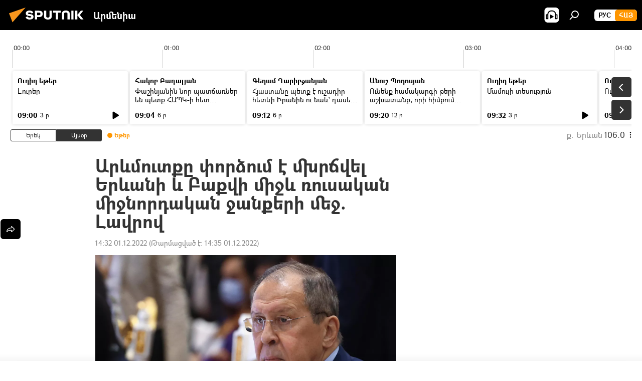

--- FILE ---
content_type: text/html; charset=utf-8
request_url: https://arm.sputniknews.ru/20221201/arevmutqy-pvordzum-e-mkhrtshvel-erevani-ev-baqvi-mijev-rusakan-mijnvordakan-janqeri-mej-lavrvov-52050350.html
body_size: 23222
content:
<!DOCTYPE html><html lang="am" data-lang="arm" data-charset="" dir="ltr"><head prefix="og: http://ogp.me/ns# fb: http://ogp.me/ns/fb# article: http://ogp.me/ns/article#"><title>Արևմուտքը փորձում է մխրճվել Երևանի և Բաքվի միջև ռուսական միջնորդական ջանքերի մեջ. Լավրով - 01.12.2022, Sputnik Արմենիա</title><meta name="description" content="ՌԴ արտգործնախարարը նշել է, որ Մոսկվան աջակցություն կցուցաբերի Երևանի և Բաքվի միջև խաղաղության պայմանագրի համաձայնեցմանը։ 01.12.2022, Sputnik Արմենիա"><meta name="keywords" content="հայաստան, ռուսաստան, ադրբեջան, արևմուտք, սերգեյ լավրով"><meta http-equiv="X-UA-Compatible" content="IE=edge,chrome=1"><meta http-equiv="Content-Type" content="text/html; charset=utf-8"><meta name="robots" content="index, follow, max-image-preview:large"><meta name="viewport" content="width=device-width, initial-scale=1.0, maximum-scale=1.0, user-scalable=yes"><meta name="HandheldFriendly" content="true"><meta name="MobileOptimzied" content="width"><meta name="referrer" content="always"><meta name="format-detection" content="telephone=no"><meta name="format-detection" content="address=no"><link rel="alternate" type="application/rss+xml" href="https://arm.sputniknews.ru/export/rss2/archive/index.xml"><link rel="canonical" href="https://arm.sputniknews.ru/20221201/arevmutqy-pvordzum-e-mkhrtshvel-erevani-ev-baqvi-mijev-rusakan-mijnvordakan-janqeri-mej-lavrvov-52050350.html"><link rel="preload" as="image" href="https://cdn.am.sputniknews.ru/img/07e6/08/05/46258344_0:0:2975:1674_1920x0_80_0_0_8b35fb2647f56ab0ef5774e6b28ea3c7.jpg.webp" imagesrcset="https://cdn.am.sputniknews.ru/img/07e6/08/05/46258344_0:0:2975:1674_640x0_80_0_0_2263f26da7f89810d8b51b565a248d49.jpg.webp 640w,https://cdn.am.sputniknews.ru/img/07e6/08/05/46258344_0:0:2975:1674_1280x0_80_0_0_8d5bae3a53d895fe56cdc978226a8525.jpg.webp 1280w,https://cdn.am.sputniknews.ru/img/07e6/08/05/46258344_0:0:2975:1674_1920x0_80_0_0_8b35fb2647f56ab0ef5774e6b28ea3c7.jpg.webp 1920w"><link rel="preconnect" href="https://cdn.am.sputniknews.ru/images/"><link rel="dns-prefetch" href="https://cdn.am.sputniknews.ru/images/"><link rel="alternate" hreflang="am" href="https://arm.sputniknews.ru/20221201/arevmutqy-pvordzum-e-mkhrtshvel-erevani-ev-baqvi-mijev-rusakan-mijnvordakan-janqeri-mej-lavrvov-52050350.html"><link rel="alternate" hreflang="x-default" href="https://arm.sputniknews.ru/20221201/arevmutqy-pvordzum-e-mkhrtshvel-erevani-ev-baqvi-mijev-rusakan-mijnvordakan-janqeri-mej-lavrvov-52050350.html"><link rel="apple-touch-icon" sizes="57x57" href="https://cdn.am.sputniknews.ru/i/favicon/favicon-57x57.png"><link rel="apple-touch-icon" sizes="60x60" href="https://cdn.am.sputniknews.ru/i/favicon/favicon-60x60.png"><link rel="apple-touch-icon" sizes="72x72" href="https://cdn.am.sputniknews.ru/i/favicon/favicon-72x72.png"><link rel="apple-touch-icon" sizes="76x76" href="https://cdn.am.sputniknews.ru/i/favicon/favicon-76x76.png"><link rel="apple-touch-icon" sizes="114x114" href="https://cdn.am.sputniknews.ru/i/favicon/favicon-114x114.png"><link rel="apple-touch-icon" sizes="120x120" href="https://cdn.am.sputniknews.ru/i/favicon/favicon-120x120.png"><link rel="apple-touch-icon" sizes="144x144" href="https://cdn.am.sputniknews.ru/i/favicon/favicon-144x144.png"><link rel="apple-touch-icon" sizes="152x152" href="https://cdn.am.sputniknews.ru/i/favicon/favicon-152x152.png"><link rel="apple-touch-icon" sizes="180x180" href="https://cdn.am.sputniknews.ru/i/favicon/favicon-180x180.png"><link rel="icon" type="image/png" sizes="192x192" href="https://cdn.am.sputniknews.ru/i/favicon/favicon-192x192.png"><link rel="icon" type="image/png" sizes="32x32" href="https://cdn.am.sputniknews.ru/i/favicon/favicon-32x32.png"><link rel="icon" type="image/png" sizes="96x96" href="https://cdn.am.sputniknews.ru/i/favicon/favicon-96x96.png"><link rel="icon" type="image/png" sizes="16x16" href="https://cdn.am.sputniknews.ru/i/favicon/favicon-16x16.png"><link rel="manifest" href="/project_data/manifest.json?4"><meta name="msapplication-TileColor" content="#F4F4F4"><meta name="msapplication-TileImage" content="https://cdn.am.sputniknews.ru/i/favicon/favicon-144x144.png"><meta name="theme-color" content="#F4F4F4"><link rel="shortcut icon" href="https://cdn.am.sputniknews.ru/i/favicon/favicon.ico"><meta property="fb:app_id" content="1670040439953784"><meta property="fb:pages" content="883055718395653"><meta name="analytics:lang" content="arm"><meta name="analytics:title" content="Արևմուտքը փորձում է մխրճվել Երևանի և Բաքվի միջև ռուսական միջնորդական ջանքերի մեջ. Լավրով - 01.12.2022, Sputnik Արմենիա"><meta name="analytics:keyw" content="armenia, russia, geo_geografia_adrbejan, arevmutq, segey-lavrov"><meta name="analytics:rubric" content=""><meta name="analytics:tags" content="Հայաստան, Ռուսաստան, Ադրբեջան, Արևմուտք, Սերգեյ Լավրով"><meta name="analytics:site_domain" content="arm.sputniknews.ru"><meta name="analytics:article_id" content="52050350"><meta name="analytics:url" content="https://arm.sputniknews.ru/20221201/arevmutqy-pvordzum-e-mkhrtshvel-erevani-ev-baqvi-mijev-rusakan-mijnvordakan-janqeri-mej-lavrvov-52050350.html"><meta name="analytics:p_ts" content="1669890733"><meta name="analytics:author" content="Sputnik Արմենիա"><meta name="analytics:isscroll" content="0"><meta property="og:url" content="https://arm.sputniknews.ru/20221201/arevmutqy-pvordzum-e-mkhrtshvel-erevani-ev-baqvi-mijev-rusakan-mijnvordakan-janqeri-mej-lavrvov-52050350.html"><meta property="og:title" content="Արևմուտքը փորձում է մխրճվել Երևանի և Բաքվի միջև ռուսական միջնորդական ջանքերի մեջ. Լավրով"><meta property="og:description" content="ՌԴ արտգործնախարարը նշել է, որ Մոսկվան աջակցություն կցուցաբերի Երևանի և Բաքվի միջև խաղաղության պայմանագրի համաձայնեցմանը։"><meta property="og:type" content="article"><meta property="og:site_name" content="Sputnik Արմենիա"><meta property="og:locale" content="am_HY"><meta property="og:image" content="https://cdn.am.sputniknews.ru/img/07e6/08/05/46258344_0:0:2975:1674_2072x0_60_0_0_e3dbc9b473439664f867df85acf9b650.jpg.webp"><meta property="og:image:width" content="2072"><meta name="relap-image" content="https://cdn.am.sputniknews.ru/img/07e6/08/05/46258344_0:0:2975:1674_2072x0_80_0_0_74c616429fdc102a3b78792fd6f340b4.jpg.webp"><meta name="twitter:card" content="summary_large_image"><meta name="twitter:image" content="https://cdn.am.sputniknews.ru/img/07e6/08/05/46258344_0:0:2975:1674_2072x0_60_0_0_e3dbc9b473439664f867df85acf9b650.jpg.webp"><meta property="article:published_time" content="20221201T1432+0400"><meta property="article:modified_time" content="20221201T1435+0400"><meta property="article:author" content="Sputnik Արմենիա"><link rel="author" href="https://arm.sputniknews.ru"><meta property="article:section" content="Լուրեր"><meta property="article:tag" content="Հայաստան"><meta property="article:tag" content="Ռուսաստան"><meta property="article:tag" content="Ադրբեջան"><meta property="article:tag" content="Արևմուտք"><meta property="article:tag" content="Սերգեյ Լավրով"><meta name="relap-entity-id" content="52050350"><meta property="fb:pages" content="883055718395653"><link rel="amphtml" href="https://arm.sputniknews.ru/amp/20221201/arevmutqy-pvordzum-e-mkhrtshvel-erevani-ev-baqvi-mijev-rusakan-mijnvordakan-janqeri-mej-lavrvov-52050350.html"><link rel="preload" as="style" onload="this.onload=null;this.rel='stylesheet'" type="text/css" href="https://cdn.am.sputniknews.ru/css/libs/fonts.min.css?911eb65935"><link rel="preload" as="style" onload="this.onload=null;this.rel='stylesheet'" type="text/css" href="https://cdn.am.sputniknews.ru/css/libs/fonts_am.min.css?92463e6f"><link rel="stylesheet" type="text/css" href="https://cdn.am.sputniknews.ru/css/common.min.css?9149894256"><link rel="stylesheet" type="text/css" href="https://cdn.am.sputniknews.ru/css/radioschedule.min.css?975ce1b4d"><link rel="stylesheet" type="text/css" href="https://cdn.am.sputniknews.ru/css/article.min.css?913fe17605"><script src="https://cdn.am.sputniknews.ru/min/js/dist/head.js?9c9052ef3"></script><script data-iub-purposes="1">var _paq = _paq || []; (function() {var stackDomain = window.location.hostname.split('.').reverse();var domain = stackDomain[1] + '.' + stackDomain[0];_paq.push(['setCDNMask', new RegExp('cdn(\\w+).img.'+domain)]); _paq.push(['setSiteId', 'sputnik_am']); _paq.push(['trackPageView']); _paq.push(['enableLinkTracking']); var d=document, g=d.createElement('script'), s=d.getElementsByTagName('script')[0]; g.type='text/javascript'; g.defer=true; g.async=true; g.src='//a.sputniknews.com/js/sputnik.js'; s.parentNode.insertBefore(g,s); } )();</script><script type="text/javascript" src="https://cdn.am.sputniknews.ru/min/js/libs/banners/adfx.loader.bind.js?98d724fe2"></script><script>
                (window.yaContextCb = window.yaContextCb || []).push(() => {
                    replaceOriginalAdFoxMethods();
                    window.Ya.adfoxCode.hbCallbacks = window.Ya.adfoxCode.hbCallbacks || [];
                })
            </script><script type="text/javascript">
  window._taboola = window._taboola || [];
  _taboola.push({article:'auto'});
  !function (e, f, u, i) {
    if (!document.getElementById(i)){
      e.async = 1;
      e.src = u;
      e.id = i;
      f.parentNode.insertBefore(e, f);
    }
  }(document.createElement('script'),
  document.getElementsByTagName('script')[0],
  '//cdn.taboola.com/libtrc/sputniknational-network/loader.js',
  'tb_loader_script');
  if(window.performance && typeof window.performance.mark == 'function')
    {window.performance.mark('tbl_ic');}
</script>

<!--В <head> сайта один раз добавьте код загрузчика-->
<script>window.yaContextCb = window.yaContextCb || []</script>
<script src="https://yandex.ru/ads/system/context.js" async></script><script>var endlessScrollFirst = 52050350; var endlessScrollUrl = '/services/article/infinity/'; var endlessScrollAlgorithm = ''; var endlessScrollQueue = [97827189, 97868413, 97867885, 97867029, 97866571, 97865889, 97865483, 97865268, 97864616, 97863275, 97863071, 97862737, 97843371, 97861873, 97861282];</script><script>var endlessScrollFirst = 52050350; var endlessScrollUrl = '/services/article/infinity/'; var endlessScrollAlgorithm = ''; var endlessScrollQueue = [97827189, 97868413, 97867885, 97867029, 97866571, 97865889, 97865483, 97865268, 97864616, 97863275, 97863071, 97862737, 97843371, 97861873, 97861282];</script></head><body id="body" data-ab="a" data-emoji="0" class="site_am m-page-article "><div class="schema_org" itemscope="itemscope" itemtype="https://schema.org/WebSite"><meta itemprop="name" content="Sputnik Արմենիա"><meta itemprop="alternateName" content="Sputnik Արմենիա"><meta itemprop="description" content="Օպերատիվ և ստույգ տեղեկատվություն աշխարհում և երկրում տեղի ունեցող իրադարձությունների մասին"><a itemprop="url" href="https://arm.sputniknews.ru" title="Sputnik Արմենիա"> </a><meta itemprop="image" content="https://arm.sputniknews.ru/i/logo/logo.png"></div><ul class="schema_org" itemscope="itemscope" itemtype="http://schema.org/BreadcrumbList"><li itemprop="itemListElement" itemscope="itemscope" itemtype="http://schema.org/ListItem"><meta itemprop="name" content="Sputnik Արմենիա"><meta itemprop="position" content="1"><meta itemprop="item" content="https://arm.sputniknews.ru"><a itemprop="url" href="https://arm.sputniknews.ru" title="Sputnik Արմենիա"> </a></li><li itemprop="itemListElement" itemscope="itemscope" itemtype="http://schema.org/ListItem"><meta itemprop="name" content="Լուրեր"><meta itemprop="position" content="2"><meta itemprop="item" content="https://arm.sputniknews.ru/20221201/"><a itemprop="url" href="https://arm.sputniknews.ru/20221201/" title="Լուրեր"> </a></li><li itemprop="itemListElement" itemscope="itemscope" itemtype="http://schema.org/ListItem"><meta itemprop="name" content="Արևմուտքը փորձում է մխրճվել Երևանի և Բաքվի միջև ռուսական միջնորդական ջանքերի մեջ. Լավրով"><meta itemprop="position" content="3"><meta itemprop="item" content="https://arm.sputniknews.ru/20221201/arevmutqy-pvordzum-e-mkhrtshvel-erevani-ev-baqvi-mijev-rusakan-mijnvordakan-janqeri-mej-lavrvov-52050350.html"><a itemprop="url" href="https://arm.sputniknews.ru/20221201/arevmutqy-pvordzum-e-mkhrtshvel-erevani-ev-baqvi-mijev-rusakan-mijnvordakan-janqeri-mej-lavrvov-52050350.html" title="Արևմուտքը փորձում է մխրճվել Երևանի և Բաքվի միջև ռուսական միջնորդական ջանքերի մեջ. Լավրով"> </a></li></ul><div class="container"><div class="banner m-before-header m-article-desktop" data-position="article_desktop_header" data-infinity="1"><aside class="banner__content"><iframe class="relap-runtime-iframe" style="position:absolute;top:-9999px;left:-9999px;visibility:hidden;" srcdoc="<script src='https://relap.io/v7/relap.js' data-relap-token='HvaPHeJmpVila25r'></script>"></iframe>


<!--AdFox START-->
<!--riaru-->
<!--Площадка: am.sputniknews.ru / * / *-->
<!--Тип баннера: 100%x-->
<!--Расположение: 41223_n-bn23-х120-desk-->
<div id="adfox_article_desk100_120-1_1"></div>
<script>
    window.yaContextCb.push(()=>{
        Ya.adfoxCode.create({
            ownerId: 249922,
        containerId: 'adfox_article_desk100_120-1_1',
            params: {
                pp: 'brzj',
            ps: 'ckbk',
            p2: 'fluh',
            puid1: '',
            puid2: '',
            puid3: '',
            puid4: 'armenia:russia:geo_geografia_adrbejan:arevmutq:segey-lavrov',
            puid5: ''
            }
        })
    })
</script></aside></div><div class="banner m-before-header m-article-mobile" data-position="article_mobile_header" data-infinity="1"><aside class="banner__content"><!--AdFox START-->
<!--riaru-->
<!--Площадка: am.sputniknews.ru / * / *-->
<!--Тип баннера: 100%x-->
<!--Расположение: 41228_n-bn28-х100-mob-->
<div id="adfox_article_mob-1-100-300_1"></div>
<script>
    window.yaContextCb.push(()=>{
        Ya.adfoxCode.create({
            ownerId: 249922,
        containerId: 'adfox_article_mob-1-100-300_1',
            params: {
                pp: 'brzl',
            ps: 'ckbk',
            p2: 'fluh',
            puid1: '',
            puid2: '',
            puid3: '',
            puid4: 'armenia:russia:geo_geografia_adrbejan:arevmutq:segey-lavrov',
            puid5: ''
            }
        })
    })
</script></aside></div></div><div class="page" id="page"><div id="alerts"><script type="text/template" id="alertAfterRegisterTemplate">
                    
                        <div class="auth-alert m-hidden" id="alertAfterRegister">
                            <div class="auth-alert__text">
                                <%- data.success_title %> <br />
                                <%- data.success_email_1 %>
                                <span class="m-email"></span>
                                <%- data.success_email_2 %>
                            </div>
                            <div class="auth-alert__btn">
                                <button class="form__btn m-min m-black confirmEmail">
                                    <%- data.send %>
                                </button>
                            </div>
                        </div>
                    
                </script><script type="text/template" id="alertAfterRegisterNotifyTemplate">
                    
                        <div class="auth-alert" id="alertAfterRegisterNotify">
                            <div class="auth-alert__text">
                                <%- data.golink_1 %>
                                <span class="m-email">
                                    <%- user.mail %>
                                </span>
                                <%- data.golink_2 %>
                            </div>
                            <% if (user.registerConfirmCount <= 2 ) {%>
                                <div class="auth-alert__btn">
                                    <button class="form__btn m-min m-black confirmEmail">
                                        <%- data.send %>
                                    </button>
                                </div>
                            <% } %>
                        </div>
                    
                </script></div><div class="anchor" id="anchor"><div class="header " id="header"><div class="m-relative"><div class="container m-header"><div class="header__wrap"><div class="header__name"><div class="header__logo"><a href="/" title="Sputnik Արմենիա"><svg xmlns="http://www.w3.org/2000/svg" width="176" height="44" viewBox="0 0 176 44" fill="none"><path class="chunk_1" fill-rule="evenodd" clip-rule="evenodd" d="M45.8073 18.3817C45.8073 19.5397 47.1661 19.8409 49.3281 20.0417C54.1074 20.4946 56.8251 21.9539 56.8461 25.3743C56.8461 28.7457 54.2802 30.9568 48.9989 30.9568C44.773 30.9568 42.1067 29.1496 41 26.5814L44.4695 24.5688C45.3754 25.9277 46.5334 27.0343 49.4005 27.0343C51.3127 27.0343 52.319 26.4296 52.319 25.5751C52.319 24.5665 51.6139 24.2163 48.3942 23.866C43.7037 23.3617 41.3899 22.0029 41.3899 18.5824C41.3899 15.9675 43.3511 13 48.9359 13C52.9611 13 55.6274 14.8095 56.4305 17.1746L53.1105 19.1358C53.0877 19.1012 53.0646 19.0657 53.041 19.0295C52.4828 18.1733 51.6672 16.9224 48.6744 16.9224C46.914 16.9224 45.8073 17.4758 45.8073 18.3817ZM67.4834 13.3526H59.5918V30.707H64.0279V26.0794H67.4484C72.1179 26.0794 75.0948 24.319 75.0948 19.6401C75.0854 15.3138 72.6199 13.3526 67.4834 13.3526ZM67.4834 22.206H64.0186V17.226H67.4834C69.8975 17.226 70.654 18.0291 70.654 19.6891C70.6587 21.6527 69.6524 22.206 67.4834 22.206ZM88.6994 24.7206C88.6994 26.2289 87.4924 27.0857 85.3794 27.0857C83.3178 27.0857 82.1597 26.2289 82.1597 24.7206V13.3526H77.7236V25.0264C77.7236 28.6477 80.7425 30.9615 85.4704 30.9615C89.9999 30.9615 93.1168 28.8601 93.1168 25.0264V13.3526H88.6808L88.6994 24.7206ZM136.583 13.3526H132.159V30.7023H136.583V13.3526ZM156.097 13.3526L149.215 21.9235L156.45 30.707H151.066L144.276 22.4559V30.707H139.85V13.3526H144.276V21.8021L151.066 13.3526H156.097ZM95.6874 17.226H101.221V30.707H105.648V17.226H111.181V13.3526H95.6874V17.226ZM113.49 18.7342C113.49 15.2134 116.458 13 121.085 13C125.715 13 128.888 15.0616 128.902 18.7342V30.707H124.466V18.935C124.466 17.6789 123.259 16.8734 121.146 16.8734C119.094 16.8734 117.926 17.6789 117.926 18.935V30.707H113.49V18.7342Z" fill="white"></path><path class="chunk_2" d="M41 7L14.8979 36.5862L8 18.431L41 7Z" fill="#F8961D"></path></svg></a></div><div class="header__project"><span class="header__project-title">Արմենիա</span></div></div><div class="header__controls" data-nosnippet=""><div class="share m-header" data-id="52050350" data-url="https://arm.sputniknews.ru/20221201/arevmutqy-pvordzum-e-mkhrtshvel-erevani-ev-baqvi-mijev-rusakan-mijnvordakan-janqeri-mej-lavrvov-52050350.html" data-title="Արևմուտքը փորձում է մխրճվել Երևանի և Բաքվի միջև ռուսական միջնորդական ջանքերի մեջ. Լավրով"></div><div class="header__menu"><span class="header__menu-item header__menu-item-radioButton" id="radioButton" data-stream="https://nfw.ria.ru/flv/audio.aspx?ID=22152771&amp;type=mp3"><svg class="svg-icon"><use xmlns:xlink="http://www.w3.org/1999/xlink" xlink:href="/i/sprites/package/inline.svg?63#radio2"></use></svg></span><span class="header__menu-item" data-modal-open="search"><svg class="svg-icon"><use xmlns:xlink="http://www.w3.org/1999/xlink" xlink:href="/i/sprites/package/inline.svg?63#search"></use></svg></span></div><div class="switcher m-double"><div class="switcher__label"><span class="switcher__title">Հայ</span><span class="switcher__icon"><svg class="svg-icon"><use xmlns:xlink="http://www.w3.org/1999/xlink" xlink:href="/i/sprites/package/inline.svg?63#arrowDown"></use></svg></span></div><div class="switcher__dropdown"><div translate="no" class="notranslate"><div class="switcher__list"><a href="https://am.sputniknews.ru/" class="switcher__link"><span class="switcher__project">Sputnik Армения</span><span class="switcher__abbr" data-abbr="рус">рус</span></a><a href="https://arm.sputniknews.ru/" class="switcher__link m-selected"><span class="switcher__project">Sputnik Արմենիա</span><span class="switcher__abbr" data-abbr="Հայ">Հայ</span><i class="switcher__accept"><svg class="svg-icon"><use xmlns:xlink="http://www.w3.org/1999/xlink" xlink:href="/i/sprites/package/inline.svg?63#ok"></use></svg></i></a></div></div></div></div></div></div></div></div></div></div><script>var GLOBAL = GLOBAL || {}; GLOBAL.translate = {}; GLOBAL.rtl = 0; GLOBAL.lang = "arm"; GLOBAL.design = "am"; GLOBAL.charset = ""; GLOBAL.project = "sputnik_am"; GLOBAL.htmlCache = 1; GLOBAL.translate.search = {}; GLOBAL.translate.search.notFound = "Ոչինչ չի գտնվել"; GLOBAL.translate.search.stringLenght = "Որոնման համար տառեր ավելացրեք"; GLOBAL.www = "https://arm.sputniknews.ru"; GLOBAL.seo = {}; GLOBAL.seo.title = ""; GLOBAL.seo.keywords = ""; GLOBAL.seo.description = ""; GLOBAL.sock = {}; GLOBAL.sock.server = "https://cm.sputniknews.com/chat"; GLOBAL.sock.lang = "arm"; GLOBAL.sock.project = "sputnik_am"; GLOBAL.social = {}; GLOBAL.social.fbID = "1670040439953784"; GLOBAL.share = [ { name: 'twitter', mobile: false },{ name: 'telegram', mobile: false },{ name: 'odnoklassniki', mobile: false },{ name: 'messenger', mobile: true } ]; GLOBAL.csrf_token = ''; GLOBAL.search = {}; GLOBAL.auth = {}; GLOBAL.auth.status = 'error'; GLOBAL.auth.provider = ''; GLOBAL.auth.twitter = '/id/twitter/request/'; GLOBAL.auth.facebook = '/id/facebook/request/'; GLOBAL.auth.vkontakte = '/id/vkontakte/request/'; GLOBAL.auth.google = '/id/google/request/'; GLOBAL.auth.ok = '/id/ok/request/'; GLOBAL.auth.apple = '/id/apple/request/'; GLOBAL.auth.moderator = ''; GLOBAL.user = {}; GLOBAL.user.id = ""; GLOBAL.user.emailActive = ""; GLOBAL.user.registerConfirmCount = 0; GLOBAL.article = GLOBAL.article || {}; GLOBAL.article.id = 52050350; GLOBAL.article.chat_expired = !!1; GLOBAL.chat = GLOBAL.chat || {}; GLOBAL.chat.show = !!1; GLOBAL.locale = {"convertDate":{"yesterday":"\u0535\u0580\u0565\u056f","hours":{"nominative":"%{s}","genitive":"%{s}"},"minutes":{"nominative":"%{s}","genitive":"%{s}"}},"js_templates":{"unread":"Unread","you":"You","author":"Author","report":"Complain","reply":"Answer","remove":"Delete","closeall":"Close all","notifications":"Notifications","disable_twelve":"Turn off for 12 hours","new_message":"New message from Sputnik News","acc_block":"Your account has been blocked by the site administrator","acc_unblock":"Your account is unblocked by the site administrator","you_subscribe_1":"You are subscribed to the topic \"","you_subscribe_2":"\". You can manage your subscriptions in your personal account","you_received_warning_1":"You received a ","you_received_warning_2":" - th warning. Respect other members and do not break the commenting rules. After the third violation, you will be blocked for 12 hours.","block_time":"Blocking period: ","hours":" hours","forever":"forever","feedback":"Contact","my_subscriptions":"My subscriptions","rules":"Rules on commenting materials","chat":"Chat: ","chat_new_messages":"New chat messages","chat_moder_remove_1":"Your message \"","chat_moder_remove_2":"\" has been deleted by the administrator","chat_close_time_1":"No one has written in the chat for more than 12 hours, it will close in ","chat_close_time_2":" hours","chat_new_emoji_1":"New reactions ","chat_new_emoji_2":" to your post ","chat_message_reply_1":"Your comment \"","chat_message_reply_2":"\" was answered by a user","emoji_1":"Like","emoji_2":"Ha-Ha","emoji_3":"Amazing","emoji_4":"Sad","emoji_5":"Outrageous","emoji_6":"Don't like","site_subscribe_podcast":{"success":"Thank you, you are subscribed to the newsletter! You can set up or cancel a subscription in your personal account","subscribed":"You have already subscribed to this newsletter","error":"An unexpected error has occurred. Please try again later"},"radioschedule":{"live":"\u0535\u0569\u0565\u0580","minute":" \u0580"}},"smartcaptcha":{"site_key":"ysc1_Zf0zfLRI3tRHYHJpbX6EjjBcG1AhG9LV0dmZQfJu8ba04c1b"}}; GLOBAL = {...GLOBAL, ...{"subscribe":{"email":"\u0544\u0578\u0582\u057f\u0584\u0561\u0563\u0580\u0565\u0584 e-mail-\u0568","button":"\u0532\u0561\u056a\u0561\u0576\u0578\u0580\u0564\u0561\u0563\u0580\u057e\u0565\u056c","send":"\u0547\u0576\u0578\u0580\u0570\u0561\u056f\u0561\u056c\u0578\u0582\u0569\u0575\u0578\u0582\u0576, \u0562\u0561\u056a\u0561\u0576\u0578\u0580\u0564\u0561\u0563\u0580\u0578\u0582\u0569\u0575\u0578\u0582\u0576\u0568 \u0570\u0561\u057d\u057f\u0561\u057f\u0565\u056c\u0578\u0582 \u0570\u0561\u0574\u0561\u0580 \u0541\u0565\u0566 \u0570\u0572\u0578\u0582\u0574 \u057a\u0561\u0580\u0578\u0582\u0576\u0561\u056f\u0578\u0572 \u0576\u0561\u0574\u0561\u056f \u0567 \u0578\u0582\u0572\u0561\u0580\u056f\u057e\u0565\u056c","subscribe":"\u0547\u0576\u0578\u0580\u0570\u0561\u056f\u0561\u056c\u0578\u0582\u0569\u0575\u0578\u0582\u0576, \u0534\u0578\u0582\u0584 \u0562\u0561\u056a\u0561\u0576\u0578\u0580\u0564\u0561\u0563\u0580\u057e\u0565\u056c \u0565\u0584 \u0576\u0578\u0580\u0578\u0582\u0569\u0575\u0578\u0582\u0576\u0576\u0565\u0580\u056b\u0576\u0589 \u0532\u0561\u056a\u0561\u0576\u0578\u0580\u0564\u0561\u0563\u0580\u0578\u0582\u0569\u0575\u0578\u0582\u0576\u0568 \u056f\u0561\u0580\u0565\u056c\u056b \u0567 \u056f\u0561\u0580\u0563\u0561\u057e\u0578\u0580\u0565\u056c \u056f\u0561\u0574 \u0579\u0565\u0572\u0561\u0580\u056f\u0565\u056c \u0561\u0576\u0571\u0576\u0561\u056f\u0561\u0576 \u0567\u057b\u0578\u0582\u0574\u0589","confirm":"\u0534\u0578\u0582\u0584 \u0561\u0580\u0564\u0565\u0576 \u0562\u0561\u056a\u0561\u0576\u0578\u0580\u0564\u0561\u0563\u0580\u057e\u0561\u056e \u0565\u0584 \u0561\u0575\u057d \u0576\u0578\u0580\u0578\u0582\u0569\u0575\u0578\u0582\u0576\u0576\u0565\u0580\u056b\u0576","registration":{"@attributes":{"button":"\u0533\u0580\u0561\u0576\u0581\u057e\u0565\u0584"}},"social":{"@attributes":{"count":"11"},"comment":[{},{},{},{},{},{},{},{},{},{},{}]}}}}; GLOBAL.js = {}; GLOBAL.js.videoplayer = "https://cdn.am.sputniknews.ru/min/js/dist/videoplayer.js?9651130d6"; GLOBAL.userpic = "/userpic/"; GLOBAL.gmt = ""; GLOBAL.tz = "+0400"; GLOBAL.projectList = [ { title: 'Միջազգային', country: [ { title: 'Անգլերեն', url: 'https://sputnikglobe.com', flag: 'flags-INT', lang: 'International', lang2: 'English' }, ] }, { title: 'Մերձավոր Արևելք', country: [ { title: 'Արաբերեն', url: 'https://sarabic.ae/', flag: 'flags-INT', lang: 'Sputnik عربي', lang2: 'Arabic' }, { title: 'Թուրքերեն', url: 'https://anlatilaninotesi.com.tr/', flag: 'flags-TUR', lang: 'Türkiye', lang2: 'Türkçe' }, { title: 'Պարսկերեն', url: 'https://spnfa.ir/', flag: 'flags-INT', lang: 'Sputnik ایران', lang2: 'Persian' }, { title: 'Դարի', url: 'https://sputnik.af/', flag: 'flags-INT', lang: 'Sputnik افغانستان', lang2: 'Dari' }, ] }, { title: 'Լատինական Ամերիկա', country: [ { title: 'Իսպաներեն', url: 'https://noticiaslatam.lat/', flag: 'flags-INT', lang: 'Mundo', lang2: 'Español' }, { title: 'Պորտուգալերեն', url: 'https://noticiabrasil.net.br/', flag: 'flags-BRA', lang: 'Brasil', lang2: 'Português' }, ] }, { title: 'Հարավային Ասիա', country: [ { title: 'Հինդի', url: 'https://hindi.sputniknews.in', flag: 'flags-IND', lang: 'भारत', lang2: 'हिंदी' }, { title: 'Անգլերեն', url: 'https://sputniknews.in', flag: 'flags-IND', lang: 'India', lang2: 'English' }, ] }, { title: 'Արևելյան և Հարավարևելյան Ասիա', country: [ { title: 'Վիետնամերեն', url: 'https://kevesko.vn/', flag: 'flags-VNM', lang: 'Việt Nam', lang2: 'Tiếng Việt' }, { title: 'Ճապոներեն', url: 'https://sputniknews.jp/', flag: 'flags-JPN', lang: '日本', lang2: '日本語' }, { title: 'Չինարեն', url: 'https://sputniknews.cn/', flag: 'flags-CHN', lang: '中国', lang2: '中文' }, ] }, { title: 'Կենտրոնական Ասիա', country: [ { title: 'Ղազախերեն', url: 'https://sputnik.kz/', flag: 'flags-KAZ', lang: 'Қазақстан', lang2: 'Қазақ тілі' }, { title: 'Ղրղզերեն', url: 'https://sputnik.kg/', flag: 'flags-KGZ', lang: 'Кыргызстан', lang2: 'Кыргызча' }, { title: 'Ուզբեկերեն', url: 'https://oz.sputniknews.uz/', flag: 'flags-UZB', lang: 'Oʻzbekiston', lang2: 'Ўзбекча' }, { title: 'Տաջիկերեն', url: 'https://sputnik.tj/', flag: 'flags-TJK', lang: 'Тоҷикистон', lang2: 'Тоҷикӣ' }, ] }, { title: 'Աֆրիկա', country: [ { title: 'Ֆրանսերեն', url: 'https://fr.sputniknews.africa/', flag: 'flags-INT', lang: 'Afrique', lang2: 'Français' }, { title: 'Անգլերեն', url: 'https://en.sputniknews.africa', flag: 'flags-INT', lang: 'Africa', lang2: 'English' }, ] }, { title: 'Հարավային Կովկաս', country: [ { title: 'Հայերեն', url: 'https://arm.sputniknews.ru/', flag: 'flags-ARM', lang: 'Արմենիա', lang2: 'Հայերեն' }, { title: 'Աբխազերեն', url: 'https://sputnik-abkhazia.info/', flag: 'flags-ABH', lang: 'Аҧсны', lang2: 'Аҧсышәала' }, { title: 'Օսերեն', url: 'https://sputnik-ossetia.com/', flag: 'flags-OST', lang: 'Хуссар Ирыстон', lang2: 'Иронау' }, { title: 'Վրացերեն', url: 'https://sputnik-georgia.com/', flag: 'flags-GEO', lang: 'საქართველო', lang2: 'ქართული' }, { title: 'Ադրբեջաներեն', url: 'https://sputnik.az/', flag: 'flags-AZE', lang: 'Azərbaycan', lang2: 'Аzərbaycanca' }, ] }, { title: 'Եվրոպա', country: [ { title: 'Սերբերեն', url: 'https://sputnikportal.rs/', flag: 'flags-SRB', lang: 'Србиjа', lang2: 'Српски' }, { title: 'Ռուսերեն', url: 'https://lv.sputniknews.ru/', flag: 'flags-LVA', lang: 'Latvija', lang2: 'Русский' }, { title: 'Ռուսերեն', url: 'https://lt.sputniknews.ru/', flag: 'flags-LTU', lang: 'Lietuva', lang2: 'Русский' }, { title: 'Մոլդովերեն', url: 'https://md.sputniknews.com/', flag: 'flags-MDA', lang: 'Moldova', lang2: 'Moldovenească' }, { title: 'Բելառուսերեն', url: 'https://bel.sputnik.by/', flag: 'flags-BLR', lang: 'Беларусь', lang2: 'Беларускi' } ] }, ];</script><div class="wrapper" id="endless" data-infinity-max-count="2"><div class="radioschedule"><div class="radioschedule__inner"><div class="radioschedule__time"><div class="radioschedule__time-scroll"><div class="radioschedule__time-list"><div class="radioschedule__time-day"><div class="radioschedule__time-line-item" style="left: 0px;">00:00</div><div class="radioschedule__time-line-item" style="left: 300px;">01:00</div><div class="radioschedule__time-line-item" style="left: 600px;">02:00</div><div class="radioschedule__time-line-item" style="left: 900px;">03:00</div><div class="radioschedule__time-line-item" style="left: 1200px;">04:00</div><div class="radioschedule__time-line-item" style="left: 1500px;">05:00</div><div class="radioschedule__time-line-item" style="left: 1800px;">06:00</div><div class="radioschedule__time-line-item" style="left: 2100px;">07:00</div><div class="radioschedule__time-line-item" style="left: 2400px;">08:00</div><div class="radioschedule__time-line-item" style="left: 2700px;">09:00</div><div class="radioschedule__time-line-item" style="left: 3000px;">10:00</div><div class="radioschedule__time-line-item" style="left: 3300px;">11:00</div><div class="radioschedule__time-line-item" style="left: 3600px;">12:00</div><div class="radioschedule__time-line-item" style="left: 3900px;">13:00</div><div class="radioschedule__time-line-item" style="left: 4200px;">14:00</div><div class="radioschedule__time-line-item" style="left: 4500px;">15:00</div><div class="radioschedule__time-line-item" style="left: 4800px;">16:00</div><div class="radioschedule__time-line-item" style="left: 5100px;">17:00</div><div class="radioschedule__time-line-item" style="left: 5400px;">18:00</div><div class="radioschedule__time-line-item" style="left: 5700px;">19:00</div><div class="radioschedule__time-line-item" style="left: 6000px;">20:00</div><div class="radioschedule__time-line-item" style="left: 6300px;">21:00</div><div class="radioschedule__time-line-item" style="left: 6600px;">22:00</div><div class="radioschedule__time-line-item" style="left: 6900px;">23:00</div><div class="radioschedule__time-list-item" data-pos="9" data-start="1768539600" data-end="1768539840" style="left: 2700.385px; width: 15.9px"></div><div class="radioschedule__time-list-item" data-pos="9" data-start="1768539840" data-end="1768540320" style="left: 2722.32666666667px; width: 31.00175px"></div><div class="radioschedule__time-list-item" data-pos="9" data-start="1768540320" data-end="1768540800" style="left: 2761.7025px; width: 29.2814166666667px"></div><div class="radioschedule__time-list-item" data-pos="9" data-start="1768540800" data-end="1768541520" style="left: 2799.44091666667px; width: 59.8116666666667px"></div><div class="radioschedule__time-list-item" data-pos="9" data-start="1768541520" data-end="1768541760" style="left: 2862.42266666667px; width: 14.5256666666667px"></div><div class="radioschedule__time-list-item" data-pos="9" data-start="1768541760" data-end="1768543200" style="left: 2880.77266666667px; width: 118.780583333333px"></div><div class="radioschedule__time-list-item" data-pos="10" data-start="1768543200" data-end="1768543500" style="left: 3001.03558333333px; width: 19.9018333333333px"></div><div class="radioschedule__time-list-item" data-pos="10" data-start="1768543500" data-end="1768546800" style="left: 3022.69491666667px; width: 276.156666666667px"></div><div class="radioschedule__time-list-item" data-pos="11" data-start="1768546800" data-end="1768554000" style="left: 3301.93166666667px; width: 18.2481666666667px"></div><div class="radioschedule__time-list-item" data-pos="13" data-start="1768554000" data-end="1768557600" style="left: 3900.39116666667px; width: 20.36075px"></div><div class="radioschedule__time-list-item" data-pos="14" data-start="1768557600" data-end="1768568400" style="left: 4201.68216666667px; width: 19.2624166666667px"></div><div class="radioschedule__time-list-item" data-pos="17" data-start="1768568400" data-end="1768572000" style="left: 5100.39675px; width: 18.15075px"></div><div class="radioschedule__time-list-item" data-pos="18" data-start="1768572000" data-end="1768575600" style="left: 5400.39191666667px; width: 16.7725px"></div><div class="radioschedule__time-list-item" data-pos="19" data-start="1768575600" data-end="1768575813" style="left: 5700.45475px; width: 16.78075px"></div></div><div class="radioschedule__time-day"><div class="radioschedule__time-line-item" style="left: 0px;">00:00</div><div class="radioschedule__time-line-item" style="left: 300px;">01:00</div><div class="radioschedule__time-line-item" style="left: 600px;">02:00</div><div class="radioschedule__time-line-item" style="left: 900px;">03:00</div><div class="radioschedule__time-line-item" style="left: 1200px;">04:00</div><div class="radioschedule__time-line-item" style="left: 1500px;">05:00</div><div class="radioschedule__time-line-item" style="left: 1800px;">06:00</div><div class="radioschedule__time-line-item" style="left: 2100px;">07:00</div><div class="radioschedule__time-line-item" style="left: 2400px;">08:00</div><div class="radioschedule__time-line-item" style="left: 2700px;">09:00</div><div class="radioschedule__time-line-item" style="left: 3000px;">10:00</div><div class="radioschedule__time-line-item" style="left: 3300px;">11:00</div><div class="radioschedule__time-line-item" style="left: 3600px;">12:00</div><div class="radioschedule__time-line-item" style="left: 3900px;">13:00</div><div class="radioschedule__time-line-item" style="left: 4200px;">14:00</div><div class="radioschedule__time-line-item" style="left: 4500px;">15:00</div><div class="radioschedule__time-line-item" style="left: 4800px;">16:00</div><div class="radioschedule__time-line-item" style="left: 5100px;">17:00</div><div class="radioschedule__time-line-item" style="left: 5400px;">18:00</div><div class="radioschedule__time-line-item" style="left: 5700px;">19:00</div><div class="radioschedule__time-line-item" style="left: 6000px;">20:00</div><div class="radioschedule__time-line-item" style="left: 6300px;">21:00</div><div class="radioschedule__time-line-item" style="left: 6600px;">22:00</div><div class="radioschedule__time-line-item" style="left: 6900px;">23:00</div><div class="radioschedule__time-list-item" data-pos="9" data-start="1768626000" data-end="1768627320" style="left: 2700.38558333333px; width: 18.5566666666667px"></div><div class="radioschedule__time-list-item" data-pos="9" data-start="1768627320" data-end="1768636800" style="left: 2812.23308333333px; width: 26.29025px"></div><div class="radioschedule__time-list-item" data-pos="12" data-start="1768636800" data-end="1768640400" style="left: 3600.31475px; width: 26.1066666666667px"></div><div class="radioschedule__time-list-item" data-pos="13" data-start="1768640400" data-end="1768644000" style="left: 3900.42075px; width: 30.9941666666667px"></div><div class="radioschedule__time-list-item" data-pos="14" data-start="1768644000" data-end="1768654800" style="left: 4200.45091666667px; width: 29.4325px"></div><div class="radioschedule__time-list-item" data-pos="17" data-start="1768654800" data-end="1768658400" style="left: 5100.39575px; width: 25.1059166666667px"></div><div class="radioschedule__time-list-item" data-pos="18" data-start="1768658400" data-end="1768662000" style="left: 5400.38016666667px; width: 24.1825px"></div><div class="radioschedule__time-list-item" data-pos="19" data-start="1768662000" data-end="1768662367" style="left: 5700.38208333333px; width: 29.6040833333333px"></div></div></div></div></div><div class="radioschedule__list"><div class="radioschedule__list-scroll"><div class="radioschedule__list-inner"><div class="radioschedule__item" data-day="1" data-start="1768539600"><div class="radioschedule__item-category">Ուղիղ եթեր</div><div class="radioschedule__item-title"><a href="/20260116/97802430.html">Լուրեր</a></div><div class="radioschedule__item-time"><span>09:00</span><div class="radioschedule__item-duration">3 ր</div></div><div class="radioschedule__item-player"><div class="radioschedule__player" data-media="https://nfw.ria.ru/flv/file.aspx?type=mp3hi&amp;ID=8154170"><span><svg class="svg-icon"><use xmlns:xlink="http://www.w3.org/1999/xlink" xlink:href="/i/sprites/package/inline.svg?63#play_filled"></use></svg></span><span><svg class="svg-icon"><use xmlns:xlink="http://www.w3.org/1999/xlink" xlink:href="/i/sprites/package/inline.svg?63#pause_small"></use></svg></span></div></div></div><div class="radioschedule__item" data-day="1" data-start="1768539840"><div class="radioschedule__item-category">Հակոբ Բադալյան</div><div class="radioschedule__item-title">Փաշինյանին նոր պատճառներ են պետք ՀԱՊԿ-ի հետ հարաբերությունները խզելու համար. Հակոբ Բադալյան</div><div class="radioschedule__item-time"><span>09:04</span><div class="radioschedule__item-duration">6 ր</div></div></div><div class="radioschedule__item" data-day="1" data-start="1768540320"><div class="radioschedule__item-category">Գեղամ Ղարիբջանյան</div><div class="radioschedule__item-title">Հյաստանը պետք է ուշադիր հետևի Իրանին ու նաև` դասեր քաղի. Գեղամ Ղարիբջանյան</div><div class="radioschedule__item-time"><span>09:12</span><div class="radioschedule__item-duration">6 ր</div></div></div><div class="radioschedule__item" data-day="1" data-start="1768540800"><div class="radioschedule__item-category">Անուշ Պողոսյան</div><div class="radioschedule__item-title">Ունենք համակարգի թերի աշխատանք, որի հիմքում դրված են պետական փողերը. Անուշ Պողոսյան</div><div class="radioschedule__item-time"><span>09:20</span><div class="radioschedule__item-duration">12 ր</div></div></div><div class="radioschedule__item" data-day="1" data-start="1768541520"><div class="radioschedule__item-category">Ուղիղ եթեր</div><div class="radioschedule__item-title"><a href="/20260116/97803566.html">Մամուլի տեսություն</a></div><div class="radioschedule__item-time"><span>09:32</span><div class="radioschedule__item-duration">3 ր</div></div><div class="radioschedule__item-player"><div class="radioschedule__player" data-media="https://nfw.ria.ru/flv/file.aspx?type=mp3hi&amp;ID=22751973"><span><svg class="svg-icon"><use xmlns:xlink="http://www.w3.org/1999/xlink" xlink:href="/i/sprites/package/inline.svg?63#play_filled"></use></svg></span><span><svg class="svg-icon"><use xmlns:xlink="http://www.w3.org/1999/xlink" xlink:href="/i/sprites/package/inline.svg?63#pause_small"></use></svg></span></div></div></div><div class="radioschedule__item" data-day="1" data-start="1768541760"><div class="radioschedule__item-category">Ուղիղ եթեր</div><div class="radioschedule__item-title"><a href="/20260116/97804085.html">Ուրիշ նորություններ</a></div><div class="radioschedule__item-time"><span>09:36</span><div class="radioschedule__item-duration">24 ր</div></div><div class="radioschedule__item-player"><div class="radioschedule__player" data-media="https://nfw.ria.ru/flv/file.aspx?type=mp3hi&amp;ID=12469763"><span><svg class="svg-icon"><use xmlns:xlink="http://www.w3.org/1999/xlink" xlink:href="/i/sprites/package/inline.svg?63#play_filled"></use></svg></span><span><svg class="svg-icon"><use xmlns:xlink="http://www.w3.org/1999/xlink" xlink:href="/i/sprites/package/inline.svg?63#pause_small"></use></svg></span></div></div></div><div class="radioschedule__item" data-day="1" data-start="1768543200"><div class="radioschedule__item-category">Ուղիղ եթեր</div><div class="radioschedule__item-title"><a href="/20260116/97804315.html">Լուրեր</a></div><div class="radioschedule__item-time"><span>10:00</span><div class="radioschedule__item-duration">4 ր</div></div><div class="radioschedule__item-player"><div class="radioschedule__player" data-media="https://nfw.ria.ru/flv/file.aspx?type=mp3hi&amp;ID=75674254"><span><svg class="svg-icon"><use xmlns:xlink="http://www.w3.org/1999/xlink" xlink:href="/i/sprites/package/inline.svg?63#play_filled"></use></svg></span><span><svg class="svg-icon"><use xmlns:xlink="http://www.w3.org/1999/xlink" xlink:href="/i/sprites/package/inline.svg?63#pause_small"></use></svg></span></div></div></div><div class="radioschedule__item" data-day="1" data-start="1768543500"><div class="radioschedule__item-category">Ուղիղ եթեր</div><div class="radioschedule__item-title"><a href="/20260116/97805495.html">Ուրիշ նորություններ</a></div><div class="radioschedule__item-time"><span>10:05</span><div class="radioschedule__item-duration">55 ր</div></div><div class="radioschedule__item-player"><div class="radioschedule__player" data-media="https://nfw.ria.ru/flv/file.aspx?type=mp3hi&amp;ID=88610996"><span><svg class="svg-icon"><use xmlns:xlink="http://www.w3.org/1999/xlink" xlink:href="/i/sprites/package/inline.svg?63#play_filled"></use></svg></span><span><svg class="svg-icon"><use xmlns:xlink="http://www.w3.org/1999/xlink" xlink:href="/i/sprites/package/inline.svg?63#pause_small"></use></svg></span></div></div></div><div class="radioschedule__item" data-day="1" data-start="1768546800"><div class="radioschedule__item-category">Ուղիղ եթեր</div><div class="radioschedule__item-title"><a href="/20260116/97805802.html">Լուրեր</a></div><div class="radioschedule__item-time"><span>11:00</span><div class="radioschedule__item-duration">4 ր</div></div><div class="radioschedule__item-player"><div class="radioschedule__player" data-media="https://nfw.ria.ru/flv/file.aspx?type=mp3hi&amp;ID=46869483"><span><svg class="svg-icon"><use xmlns:xlink="http://www.w3.org/1999/xlink" xlink:href="/i/sprites/package/inline.svg?63#play_filled"></use></svg></span><span><svg class="svg-icon"><use xmlns:xlink="http://www.w3.org/1999/xlink" xlink:href="/i/sprites/package/inline.svg?63#pause_small"></use></svg></span></div></div></div><div class="radioschedule__item" data-day="1" data-start="1768554000"><div class="radioschedule__item-category">Ուղիղ եթեր</div><div class="radioschedule__item-title"><a href="/20260116/97811488.html">Լուրեր</a></div><div class="radioschedule__item-time"><span>13:00</span><div class="radioschedule__item-duration">4 ր</div></div><div class="radioschedule__item-player"><div class="radioschedule__player" data-media="https://nfw.ria.ru/flv/file.aspx?type=mp3hi&amp;ID=62382672"><span><svg class="svg-icon"><use xmlns:xlink="http://www.w3.org/1999/xlink" xlink:href="/i/sprites/package/inline.svg?63#play_filled"></use></svg></span><span><svg class="svg-icon"><use xmlns:xlink="http://www.w3.org/1999/xlink" xlink:href="/i/sprites/package/inline.svg?63#pause_small"></use></svg></span></div></div></div><div class="radioschedule__item" data-day="1" data-start="1768557600"><div class="radioschedule__item-category">Ուղիղ եթեր</div><div class="radioschedule__item-title"><a href="/20260116/97813751.html">Լուրեր</a></div><div class="radioschedule__item-time"><span>14:00</span><div class="radioschedule__item-duration">4 ր</div></div><div class="radioschedule__item-player"><div class="radioschedule__player" data-media="https://nfw.ria.ru/flv/file.aspx?type=mp3hi&amp;ID=36102731"><span><svg class="svg-icon"><use xmlns:xlink="http://www.w3.org/1999/xlink" xlink:href="/i/sprites/package/inline.svg?63#play_filled"></use></svg></span><span><svg class="svg-icon"><use xmlns:xlink="http://www.w3.org/1999/xlink" xlink:href="/i/sprites/package/inline.svg?63#pause_small"></use></svg></span></div></div></div><div class="radioschedule__item" data-day="1" data-start="1768568400"><div class="radioschedule__item-category">Ուղիղ եթեր</div><div class="radioschedule__item-title"><a href="/20260116/97823805.html">Լուրեր</a></div><div class="radioschedule__item-time"><span>17:00</span><div class="radioschedule__item-duration">4 ր</div></div><div class="radioschedule__item-player"><div class="radioschedule__player" data-media="https://nfw.ria.ru/flv/file.aspx?type=mp3hi&amp;ID=82496510"><span><svg class="svg-icon"><use xmlns:xlink="http://www.w3.org/1999/xlink" xlink:href="/i/sprites/package/inline.svg?63#play_filled"></use></svg></span><span><svg class="svg-icon"><use xmlns:xlink="http://www.w3.org/1999/xlink" xlink:href="/i/sprites/package/inline.svg?63#pause_small"></use></svg></span></div></div></div><div class="radioschedule__item" data-day="1" data-start="1768572000"><div class="radioschedule__item-category">Ուղիղ եթեր</div><div class="radioschedule__item-title"><a href="/20260116/97828433.html">Լուրեր</a></div><div class="radioschedule__item-time"><span>18:00</span><div class="radioschedule__item-duration">4 ր</div></div><div class="radioschedule__item-player"><div class="radioschedule__player" data-media="https://nfw.ria.ru/flv/file.aspx?type=mp3hi&amp;ID=38216601"><span><svg class="svg-icon"><use xmlns:xlink="http://www.w3.org/1999/xlink" xlink:href="/i/sprites/package/inline.svg?63#play_filled"></use></svg></span><span><svg class="svg-icon"><use xmlns:xlink="http://www.w3.org/1999/xlink" xlink:href="/i/sprites/package/inline.svg?63#pause_small"></use></svg></span></div></div></div><div class="radioschedule__item" data-day="1" data-start="1768575600"><div class="radioschedule__item-category">Ուղիղ եթեր</div><div class="radioschedule__item-title"><a href="/20260116/97829972.html">Լուրեր</a></div><div class="radioschedule__item-time"><span>19:00</span><div class="radioschedule__item-duration">4 ր</div></div><div class="radioschedule__item-player"><div class="radioschedule__player" data-media="https://nfw.ria.ru/flv/file.aspx?type=mp3hi&amp;ID=59934353"><span><svg class="svg-icon"><use xmlns:xlink="http://www.w3.org/1999/xlink" xlink:href="/i/sprites/package/inline.svg?63#play_filled"></use></svg></span><span><svg class="svg-icon"><use xmlns:xlink="http://www.w3.org/1999/xlink" xlink:href="/i/sprites/package/inline.svg?63#pause_small"></use></svg></span></div></div></div><div class="radioschedule__item" data-day="0" data-start="1768626000"><div class="radioschedule__item-category">Ուղիղ եթեր</div><div class="radioschedule__item-title"><a href="/20260117/97835640.html">Լուրեր</a></div><div class="radioschedule__item-time"><span>09:00</span><div class="radioschedule__item-duration">4 ր</div></div><div class="radioschedule__item-player"><div class="radioschedule__player" data-media="https://nfw.ria.ru/flv/file.aspx?type=mp3hi&amp;ID=95366362"><span><svg class="svg-icon"><use xmlns:xlink="http://www.w3.org/1999/xlink" xlink:href="/i/sprites/package/inline.svg?63#play_filled"></use></svg></span><span><svg class="svg-icon"><use xmlns:xlink="http://www.w3.org/1999/xlink" xlink:href="/i/sprites/package/inline.svg?63#pause_small"></use></svg></span></div></div></div><div class="radioschedule__item" data-day="0" data-start="1768627320"><div class="radioschedule__item-category">Ուղիղ եթեր</div><div class="radioschedule__item-title"><a href="/20260117/97835884.html">Մամուլի տեսություն</a></div><div class="radioschedule__item-time"><span>09:22</span><div class="radioschedule__item-duration">5 ր</div></div><div class="radioschedule__item-player"><div class="radioschedule__player" data-media="https://nfw.ria.ru/flv/file.aspx?type=mp3hi&amp;ID=65174269"><span><svg class="svg-icon"><use xmlns:xlink="http://www.w3.org/1999/xlink" xlink:href="/i/sprites/package/inline.svg?63#play_filled"></use></svg></span><span><svg class="svg-icon"><use xmlns:xlink="http://www.w3.org/1999/xlink" xlink:href="/i/sprites/package/inline.svg?63#pause_small"></use></svg></span></div></div></div><div class="radioschedule__item" data-day="0" data-start="1768636800"><div class="radioschedule__item-category">Ուղիղ եթեր</div><div class="radioschedule__item-title"><a href="/20260117/97839688.html">Լուրեր</a></div><div class="radioschedule__item-time"><span>12:00</span><div class="radioschedule__item-duration">5 ր</div></div><div class="radioschedule__item-player"><div class="radioschedule__player" data-media="https://nfw.ria.ru/flv/file.aspx?type=mp3hi&amp;ID=75414761"><span><svg class="svg-icon"><use xmlns:xlink="http://www.w3.org/1999/xlink" xlink:href="/i/sprites/package/inline.svg?63#play_filled"></use></svg></span><span><svg class="svg-icon"><use xmlns:xlink="http://www.w3.org/1999/xlink" xlink:href="/i/sprites/package/inline.svg?63#pause_small"></use></svg></span></div></div></div><div class="radioschedule__item" data-day="0" data-start="1768640400"><div class="radioschedule__item-category">Ուղիղ եթեր</div><div class="radioschedule__item-title"><a href="/20260117/97841748.html">Լուրեր</a></div><div class="radioschedule__item-time"><span>13:00</span><div class="radioschedule__item-duration">6 ր</div></div><div class="radioschedule__item-player"><div class="radioschedule__player" data-media="https://nfw.ria.ru/flv/file.aspx?type=mp3hi&amp;ID=83795955"><span><svg class="svg-icon"><use xmlns:xlink="http://www.w3.org/1999/xlink" xlink:href="/i/sprites/package/inline.svg?63#play_filled"></use></svg></span><span><svg class="svg-icon"><use xmlns:xlink="http://www.w3.org/1999/xlink" xlink:href="/i/sprites/package/inline.svg?63#pause_small"></use></svg></span></div></div></div><div class="radioschedule__item" data-day="0" data-start="1768644000"><div class="radioschedule__item-category">Ուղիղ եթեր</div><div class="radioschedule__item-title"><a href="/20260117/97843784.html">Լուրեր</a></div><div class="radioschedule__item-time"><span>14:00</span><div class="radioschedule__item-duration">6 ր</div></div><div class="radioschedule__item-player"><div class="radioschedule__player" data-media="https://nfw.ria.ru/flv/file.aspx?type=mp3hi&amp;ID=41687752"><span><svg class="svg-icon"><use xmlns:xlink="http://www.w3.org/1999/xlink" xlink:href="/i/sprites/package/inline.svg?63#play_filled"></use></svg></span><span><svg class="svg-icon"><use xmlns:xlink="http://www.w3.org/1999/xlink" xlink:href="/i/sprites/package/inline.svg?63#pause_small"></use></svg></span></div></div></div><div class="radioschedule__item" data-day="0" data-start="1768654800"><div class="radioschedule__item-category">Ուղիղ եթեր</div><div class="radioschedule__item-title"><a href="/20260117/97849836.html">Լուրեր</a></div><div class="radioschedule__item-time"><span>17:00</span><div class="radioschedule__item-duration">5 ր</div></div><div class="radioschedule__item-player"><div class="radioschedule__player" data-media="https://nfw.ria.ru/flv/file.aspx?type=mp3hi&amp;ID=95437531"><span><svg class="svg-icon"><use xmlns:xlink="http://www.w3.org/1999/xlink" xlink:href="/i/sprites/package/inline.svg?63#play_filled"></use></svg></span><span><svg class="svg-icon"><use xmlns:xlink="http://www.w3.org/1999/xlink" xlink:href="/i/sprites/package/inline.svg?63#pause_small"></use></svg></span></div></div></div><div class="radioschedule__item" data-day="0" data-start="1768658400"><div class="radioschedule__item-category">Ուղիղ եթեր</div><div class="radioschedule__item-title"><a href="/20260117/97850718.html">Լուրեր</a></div><div class="radioschedule__item-time"><span>18:00</span><div class="radioschedule__item-duration">5 ր</div></div><div class="radioschedule__item-player"><div class="radioschedule__player" data-media="https://nfw.ria.ru/flv/file.aspx?type=mp3hi&amp;ID=5468919"><span><svg class="svg-icon"><use xmlns:xlink="http://www.w3.org/1999/xlink" xlink:href="/i/sprites/package/inline.svg?63#play_filled"></use></svg></span><span><svg class="svg-icon"><use xmlns:xlink="http://www.w3.org/1999/xlink" xlink:href="/i/sprites/package/inline.svg?63#pause_small"></use></svg></span></div></div></div><div class="radioschedule__item" data-day="0" data-start="1768662000"><div class="radioschedule__item-category">Ուղիղ եթեր</div><div class="radioschedule__item-title"><a href="/20260117/97853249.html">Լուրեր</a></div><div class="radioschedule__item-time"><span>19:00</span><div class="radioschedule__item-duration">6 ր</div></div><div class="radioschedule__item-player"><div class="radioschedule__player" data-media="https://nfw.ria.ru/flv/file.aspx?type=mp3hi&amp;ID=97296403"><span><svg class="svg-icon"><use xmlns:xlink="http://www.w3.org/1999/xlink" xlink:href="/i/sprites/package/inline.svg?63#play_filled"></use></svg></span><span><svg class="svg-icon"><use xmlns:xlink="http://www.w3.org/1999/xlink" xlink:href="/i/sprites/package/inline.svg?63#pause_small"></use></svg></span></div></div></div></div></div></div><div class="radioschedule__list-nav"><button class="radioschedule__list-nav-button radioschedule__list-nav-prev m-active"><svg class="svg-icon"><use xmlns:xlink="http://www.w3.org/1999/xlink" xlink:href="/i/sprites/package/inline.svg?63#arrowLeft_M"></use></svg></button><button class="radioschedule__list-nav-button radioschedule__list-nav-next m-active"><svg class="svg-icon"><use xmlns:xlink="http://www.w3.org/1999/xlink" xlink:href="/i/sprites/package/inline.svg?63#arrowRight_M"></use></svg></button></div></div><div class="radioschedule__nav"><span data-pos="1">Երեկ</span><span data-pos="2">Այսօր</span></div><div class="radioschedule__playnow"><div class="radioschedule__playnow-live">Եթեր</div><div class="radioschedule__playnow-now"><span class="radioschedule__playnow-now-ico"><svg class="svg-icon"><use xmlns:xlink="http://www.w3.org/1999/xlink" xlink:href="/i/sprites/package/inline.svg?63#pause_small"></use></svg></span><span class="radioschedule__playnow-now-text"></span></div></div><div class="radioschedule__fm"><div class="radioschedule__fm-item-active">ք. Երևան<span>106.0</span></div><div class="radioschedule__fm-more"><svg class="svg-icon"><use xmlns:xlink="http://www.w3.org/1999/xlink" xlink:href="/i/sprites/package/inline.svg?63#more"></use></svg></div><div class="radioschedule__fm-popup"><div class="radioschedule__fm-item" data-id="1">ք. Երևան<span>106.0</span></div><div class="radioschedule__fm-item" data-id="2">ք. Գյումրի<span>90.1</span></div></div></div></div><div class="endless__item " data-infinity="1" data-supertag="0" data-remove-fat="0" data-advertisement-project="0" data-remove-advertisement="0" data-id="52050350" data-date="20221201" data-endless="1" data-domain="arm.sputniknews.ru" data-project="sputnik_am" data-url="/20221201/arevmutqy-pvordzum-e-mkhrtshvel-erevani-ev-baqvi-mijev-rusakan-mijnvordakan-janqeri-mej-lavrvov-52050350.html" data-full-url="https://arm.sputniknews.ru/20221201/arevmutqy-pvordzum-e-mkhrtshvel-erevani-ev-baqvi-mijev-rusakan-mijnvordakan-janqeri-mej-lavrvov-52050350.html" data-title="Արևմուտքը փորձում է մխրճվել Երևանի և Բաքվի միջև ռուսական միջնորդական ջանքերի մեջ. Լավրով" data-published="2022-12-01T14:32+0400" data-text-length="2110" data-keywords="հայաստան, ռուսաստան, ադրբեջան, արևմուտք, սերգեյ լավրով" data-author="Sputnik Արմենիա" data-analytics-keyw="armenia, russia, geo_geografia_adrbejan, arevmutq, segey-lavrov" data-analytics-rubric="" data-analytics-tags="Հայաստան, Ռուսաստան, Ադրբեջան, Արևմուտք, Սերգեյ Լավրով" data-article-show="" data-chat-expired="" data-pts="1669890733" data-article-type="article" data-is-scroll="1" data-head-title="Արևմուտքը փորձում է մխրճվել Երևանի և Բաքվի միջև ռուսական միջնորդական ջանքերի մեջ. Լավրով - Sputnik Արմենիա, 01.12.2022"><div class="container m-content"><div class="layout"><div class="article "><div class="article__meta" itemscope="" itemtype="https://schema.org/Article"><div itemprop="mainEntityOfPage">https://arm.sputniknews.ru/20221201/arevmutqy-pvordzum-e-mkhrtshvel-erevani-ev-baqvi-mijev-rusakan-mijnvordakan-janqeri-mej-lavrvov-52050350.html</div><a itemprop="url" href="https://arm.sputniknews.ru/20221201/arevmutqy-pvordzum-e-mkhrtshvel-erevani-ev-baqvi-mijev-rusakan-mijnvordakan-janqeri-mej-lavrvov-52050350.html" title="Արևմուտքը փորձում է մխրճվել Երևանի և Բաքվի միջև ռուսական միջնորդական ջանքերի մեջ. Լավրով"></a><div itemprop="headline">Արևմուտքը փորձում է մխրճվել Երևանի և Բաքվի միջև ռուսական միջնորդական ջանքերի մեջ. Լավրով</div><div itemprop="name">Արևմուտքը փորձում է մխրճվել Երևանի և Բաքվի միջև ռուսական միջնորդական ջանքերի մեջ. Լավրով</div><div itemprop="alternateName">Sputnik Արմենիա</div><div itemprop="description">ՌԴ արտգործնախարարը նշել է, որ Մոսկվան աջակցություն կցուցաբերի Երևանի և Բաքվի միջև խաղաղության պայմանագրի համաձայնեցմանը։ 01.12.2022, Sputnik Արմենիա</div><div itemprop="datePublished">2022-12-01T14:32+0400</div><div itemprop="dateCreated">2022-12-01T14:32+0400</div><div itemprop="dateModified">2022-12-01T14:35+0400</div><div itemprop="articleSection">հայաստան</div><div itemprop="articleSection">ռուսաստան</div><div itemprop="articleSection">ադրբեջան</div><div itemprop="articleSection">արևմուտք</div><div itemprop="articleSection">սերգեյ լավրով</div><div itemprop="associatedMedia">https://cdn.am.sputniknews.ru/img/07e6/08/05/46258344_0:0:2975:1674_1920x0_80_0_0_8b35fb2647f56ab0ef5774e6b28ea3c7.jpg.webp</div><div itemprop="articleBody">ԵՐԵՎԱՆ, 1 դեկտեմբերի – Sputnik. Արևմուտքի երկրները ԵԱՀԿ Մինսկի խումբը քանդելուց հետո փորձում են մխրճվել Հայաստանի և Ադրբեջանի միջև հարաբերությունների կարգավորմանն ուղղված Ռուսաստանի միջնորդական ջանքերի մեջ։ Ինչպես տեղեկացնում է ՌԻԱ Նովոստին, այս հայտարարությունն արել է ՌԴ արտգործնախարար Սերգեյ Լավրովը  ասուլիսի ժամանակ։ՌԴ արտգործնախարարը նշել է, որ Ռուսաստանը Հայաստանին և Ադրբեջանին օգնում է սահմանազատման հարցում և աջակցություն կցուցաբերի Երևանի և Բաքվի միջև խաղաղ պայմանագրի համաձայնեցմանը։Այժմ թե՛ ֆրանսիացիները, թե՛ ամերիկացիները, թե՛ Եվրամիությունն ընդհանուր առմամբ, նրա խոսքով, փորձում են վերցնել և սեփականաշնորհել այն պայմանավորվածությունները, որոնք կողմերը ձեռք են բերել ռուսական մասնակցությամբ:«Օրինակ` Բրյուսելում սահմանազատման հանձնաժողովի նիստ են անցկացնում։ Դե, և՛ հայերը, և՛ ադրբեջանցիները քաղաքավարի մարդիկ են, նրանք գնում են այնտեղ։ Բայց թե ինչպես կարելի է քննարկել սահմանազատումը` ձեռքներին չունենալով նախկին միութենական հանրապետությունների քարտեզը, որոնք միայն Ռուսաստանի գլխավոր շտաբում են, ինձ համար դժվար է պատկերացնել»,- հավելել Է նախարարը։Հիշեցնենք` նոյեմբերի 16-ին Փաշինյանը Ազգային ժողովում հայտարարեց, որ Հայաստանի Հանրապետությունը Ադրբեջանի հետ խաղաղության պայմանագիր կնքելու վերաբերյալ երկու մոտեցում ունի` դետալացված և շրջանակային համաձայնագրի մոդել։ Շրջանակային համաձայնագրի մոդելի մոտեցումն այն է, երբ շրջանակը գծվում է առանց մեծ կոնկրետությունների։ Փաշինյանը նշեց` փորձը ցույց է տալիս, որ հարցերը շատ դետալացված լուծելու պարագայում կարող են դժվարություններ ի հայտ գալ։ Այս է պատճառը, որ ՀՀ–ն առաջարկել է խաղաղության շրջանակային համաձայնագիր ստորագրել, և սա ընդունված պրակտիկա է։ Հայաստանը նույնպես պետք է աշխատի գնալ այս ճանապարհով։ՀՀ–ն ամեն ինչ կանի, որ մինչև տարեվերջ Ադրբեջանի հետ խաղաղության պայմանագիր կնքվի. Փաշինյան</div><div itemprop="contentLocation">ադրբեջան</div><div itemprop="contentLocation">արևմուտք</div><div itemprop="copyrightHolder" itemscope="" itemtype="http://schema.org/Organization"><div itemprop="name">Sputnik Արմենիա</div><a itemprop="url" href="https://arm.sputniknews.ru" title="Sputnik Արմենիա"> </a><div itemprop="email">media@sputniknews.com</div><div itemprop="telephone">+74956456601</div><div itemprop="legalName">MIA „Rossiya Segodnya“</div><a itemprop="sameAs" href="https://rutube.ru/channel/24774245/"> </a><a itemprop="sameAs" href="https://t.me/armeniasputnik"> </a><a itemprop="sameAs" href="https://tiktok.com/@sputnikarmenia"> </a><a itemprop="sameAs" href="https://vk.ru/armeniasputnik"> </a><a itemprop="sameAs" href="https://ok.ru/armeniasputnik"> </a><div itemprop="logo" itemscope="" itemtype="https://schema.org/ImageObject"><a itemprop="url" href="https://arm.sputniknews.ru/i/logo/logo.png" title="Sputnik Արմենիա"> </a><a itemprop="contentUrl" href="https://arm.sputniknews.ru/i/logo/logo.png" title="Sputnik Արմենիա"> </a><div itemprop="width">252</div><div itemprop="height">60</div></div></div><div itemprop="copyrightYear">2022</div><div itemprop="creator" itemscope="" itemtype="http://schema.org/Organization"><div itemprop="name">Sputnik Արմենիա</div><a itemprop="url" href="https://arm.sputniknews.ru" title="Sputnik Արմենիա"> </a><div itemprop="email">media@sputniknews.com</div><div itemprop="telephone">+74956456601</div><div itemprop="legalName">MIA „Rossiya Segodnya“</div><a itemprop="sameAs" href="https://rutube.ru/channel/24774245/"> </a><a itemprop="sameAs" href="https://t.me/armeniasputnik"> </a><a itemprop="sameAs" href="https://tiktok.com/@sputnikarmenia"> </a><a itemprop="sameAs" href="https://vk.ru/armeniasputnik"> </a><a itemprop="sameAs" href="https://ok.ru/armeniasputnik"> </a><div itemprop="logo" itemscope="" itemtype="https://schema.org/ImageObject"><a itemprop="url" href="https://arm.sputniknews.ru/i/logo/logo.png" title="Sputnik Արմենիա"> </a><a itemprop="contentUrl" href="https://arm.sputniknews.ru/i/logo/logo.png" title="Sputnik Արմենիա"> </a><div itemprop="width">252</div><div itemprop="height">60</div></div></div><div itemprop="genre">Լուրեր</div><div itemprop="inLanguage">am_HY</div><div itemprop="sourceOrganization" itemscope="" itemtype="http://schema.org/Organization"><div itemprop="name">Sputnik Արմենիա</div><a itemprop="url" href="https://arm.sputniknews.ru" title="Sputnik Արմենիա"> </a><div itemprop="email">media@sputniknews.com</div><div itemprop="telephone">+74956456601</div><div itemprop="legalName">MIA „Rossiya Segodnya“</div><a itemprop="sameAs" href="https://rutube.ru/channel/24774245/"> </a><a itemprop="sameAs" href="https://t.me/armeniasputnik"> </a><a itemprop="sameAs" href="https://tiktok.com/@sputnikarmenia"> </a><a itemprop="sameAs" href="https://vk.ru/armeniasputnik"> </a><a itemprop="sameAs" href="https://ok.ru/armeniasputnik"> </a><div itemprop="logo" itemscope="" itemtype="https://schema.org/ImageObject"><a itemprop="url" href="https://arm.sputniknews.ru/i/logo/logo.png" title="Sputnik Արմենիա"> </a><a itemprop="contentUrl" href="https://arm.sputniknews.ru/i/logo/logo.png" title="Sputnik Արմենիա"> </a><div itemprop="width">252</div><div itemprop="height">60</div></div></div><div itemprop="image" itemscope="" itemtype="https://schema.org/ImageObject"><a itemprop="url" href="https://cdn.am.sputniknews.ru/img/07e6/08/05/46258344_0:0:2975:1674_1920x0_80_0_0_8b35fb2647f56ab0ef5774e6b28ea3c7.jpg.webp" title="Министр иностранных дел РФ Сергей Лавров принимает участие во встрече глав внешнеполитических ведомств в форматах Россия-АСЕАН, Восточноазиатского саммита (ВАС) и Регионального форума АСЕАН по безопасности (АРФ) (5 августа 2022). Камбоджа"></a><a itemprop="contentUrl" href="https://cdn.am.sputniknews.ru/img/07e6/08/05/46258344_0:0:2975:1674_1920x0_80_0_0_8b35fb2647f56ab0ef5774e6b28ea3c7.jpg.webp" title="Министр иностранных дел РФ Сергей Лавров принимает участие во встрече глав внешнеполитических ведомств в форматах Россия-АСЕАН, Восточноазиатского саммита (ВАС) и Регионального форума АСЕАН по безопасности (АРФ) (5 августа 2022). Камбоджа"></a><div itemprop="width">1920</div><div itemprop="height">1080</div><div itemprop="representativeOfPage">true</div></div><a itemprop="thumbnailUrl" href="https://cdn.am.sputniknews.ru/img/07e6/08/05/46258344_0:0:2975:1674_1920x0_80_0_0_8b35fb2647f56ab0ef5774e6b28ea3c7.jpg.webp"></a><div itemprop="image" itemscope="" itemtype="https://schema.org/ImageObject"><a itemprop="url" href="https://cdn.am.sputniknews.ru/img/07e6/08/05/46258344_244:0:2975:2048_1920x0_80_0_0_84961311c1cd48ee7aa14a6240da147c.jpg.webp" title="Министр иностранных дел РФ Сергей Лавров принимает участие во встрече глав внешнеполитических ведомств в форматах Россия-АСЕАН, Восточноазиатского саммита (ВАС) и Регионального форума АСЕАН по безопасности (АРФ) (5 августа 2022). Камбоджа"></a><a itemprop="contentUrl" href="https://cdn.am.sputniknews.ru/img/07e6/08/05/46258344_244:0:2975:2048_1920x0_80_0_0_84961311c1cd48ee7aa14a6240da147c.jpg.webp" title="Министр иностранных дел РФ Сергей Лавров принимает участие во встрече глав внешнеполитических ведомств в форматах Россия-АСЕАН, Восточноазиатского саммита (ВАС) и Регионального форума АСЕАН по безопасности (АРФ) (5 августа 2022). Камбоджа"></a><div itemprop="width">1920</div><div itemprop="height">1440</div><div itemprop="representativeOfPage">true</div></div><a itemprop="thumbnailUrl" href="https://cdn.am.sputniknews.ru/img/07e6/08/05/46258344_244:0:2975:2048_1920x0_80_0_0_84961311c1cd48ee7aa14a6240da147c.jpg.webp">https://cdn.am.sputniknews.ru/img/07e6/08/05/46258344_244:0:2975:2048_1920x0_80_0_0_84961311c1cd48ee7aa14a6240da147c.jpg.webp</a><div itemprop="image" itemscope="" itemtype="https://schema.org/ImageObject"><a itemprop="url" href="https://cdn.am.sputniknews.ru/img/07e6/08/05/46258344_695:0:2743:2048_1920x0_80_0_0_5cfd13fa136db35ff3413f4414033b26.jpg.webp" title="Министр иностранных дел РФ Сергей Лавров принимает участие во встрече глав внешнеполитических ведомств в форматах Россия-АСЕАН, Восточноазиатского саммита (ВАС) и Регионального форума АСЕАН по безопасности (АРФ) (5 августа 2022). Камбоджа"></a><a itemprop="contentUrl" href="https://cdn.am.sputniknews.ru/img/07e6/08/05/46258344_695:0:2743:2048_1920x0_80_0_0_5cfd13fa136db35ff3413f4414033b26.jpg.webp" title="Министр иностранных дел РФ Сергей Лавров принимает участие во встрече глав внешнеполитических ведомств в форматах Россия-АСЕАН, Восточноазиатского саммита (ВАС) и Регионального форума АСЕАН по безопасности (АРФ) (5 августа 2022). Камбоджа"></a><div itemprop="width">1920</div><div itemprop="height">1920</div><div itemprop="representativeOfPage">true</div></div><a itemprop="thumbnailUrl" href="https://cdn.am.sputniknews.ru/img/07e6/08/05/46258344_695:0:2743:2048_1920x0_80_0_0_5cfd13fa136db35ff3413f4414033b26.jpg.webp" title="Министр иностранных дел РФ Сергей Лавров принимает участие во встрече глав внешнеполитических ведомств в форматах Россия-АСЕАН, Восточноазиатского саммита (ВАС) и Регионального форума АСЕАН по безопасности (АРФ) (5 августа 2022). Камбоджа"></a><div itemprop="publisher" itemscope="" itemtype="http://schema.org/Organization"><div itemprop="name">Sputnik Արմենիա</div><a itemprop="url" href="https://arm.sputniknews.ru" title="Sputnik Արմենիա"> </a><div itemprop="email">media@sputniknews.com</div><div itemprop="telephone">+74956456601</div><div itemprop="legalName">MIA „Rossiya Segodnya“</div><a itemprop="sameAs" href="https://rutube.ru/channel/24774245/"> </a><a itemprop="sameAs" href="https://t.me/armeniasputnik"> </a><a itemprop="sameAs" href="https://tiktok.com/@sputnikarmenia"> </a><a itemprop="sameAs" href="https://vk.ru/armeniasputnik"> </a><a itemprop="sameAs" href="https://ok.ru/armeniasputnik"> </a><div itemprop="logo" itemscope="" itemtype="https://schema.org/ImageObject"><a itemprop="url" href="https://arm.sputniknews.ru/i/logo/logo.png" title="Sputnik Արմենիա"> </a><a itemprop="contentUrl" href="https://arm.sputniknews.ru/i/logo/logo.png" title="Sputnik Արմենիա"> </a><div itemprop="width">252</div><div itemprop="height">60</div></div></div><div itemprop="author" itemscope="" itemtype="https://schema.org/Person"><div itemprop="name">Sputnik Արմենիա</div></div><div itemprop="keywords">հայաստան, ռուսաստան, ադրբեջան, արևմուտք, սերգեյ լավրով</div><div itemprop="about" itemscope="" itemtype="https://schema.org/Thing"><div itemprop="name">հայաստան, ռուսաստան, ադրբեջան, արևմուտք, սերգեյ լավրով</div></div></div><div class="article__header"><h1 class="article__title">Արևմուտքը փորձում է մխրճվել Երևանի և Բաքվի միջև ռուսական միջնորդական ջանքերի մեջ. Լավրով</h1><div class="article__info " data-nosnippet=""><div class="article__info-date"><a href="/20221201/" class="" title="ԼՐԱՀՈՍ" data-unixtime="1669890733">14:32 01.12.2022</a> <span class="article__info-date-modified " data-unixtime="1669890924"> (Թարմացված է: <span class="date">14:35 01.12.2022</span>)</span></div><div class="article__view" data-id="52050350"></div></div><div class="article__announce"><div class="media" data-media-tipe="ar16x9"><div class="media__size"><div class="photoview__open" data-photoview-group="52050350" data-photoview-src="https://cdn.am.sputniknews.ru/img/07e6/08/05/46258344_0:0:2975:2048_1440x900_80_0_1_c236868a2ee051d52c047e401734d6e9.jpg.webp?source-sid=rian_photo" data-photoview-image-id="46258327" data-photoview-sharelink="https://arm.sputniknews.ru/20221201/arevmutqy-pvordzum-e-mkhrtshvel-erevani-ev-baqvi-mijev-rusakan-mijnvordakan-janqeri-mej-lavrvov-52050350.html?share-img=46258327"><noindex><div class="photoview__open-info"><span class="photoview__copyright">© Sputnik / Пресс-служба МИД РФ</span><span class="photoview__ext-link"> / <a href="https://sputnikmediabank.com/images/item/8248531" target="_blank" title="Անցնել մեդիապահոց">Անցնել մեդիապահոց</a></span><span class="photoview__desc-text">Սերգեյ Լավրով</span></div></noindex><img media-type="ar16x9" data-source-sid="rian_photo" alt="Սերգեյ Լավրով - Sputnik Արմենիա, 1920, 01.12.2022" title="Սերգեյ Լավրով" src="https://cdn.am.sputniknews.ru/img/07e6/08/05/46258344_0:0:2975:1674_1920x0_80_0_0_8b35fb2647f56ab0ef5774e6b28ea3c7.jpg.webp" decoding="async" width="1920" height="1080" srcset="https://cdn.am.sputniknews.ru/img/07e6/08/05/46258344_0:0:2975:1674_640x0_80_0_0_2263f26da7f89810d8b51b565a248d49.jpg.webp 640w,https://cdn.am.sputniknews.ru/img/07e6/08/05/46258344_0:0:2975:1674_1280x0_80_0_0_8d5bae3a53d895fe56cdc978226a8525.jpg.webp 1280w,https://cdn.am.sputniknews.ru/img/07e6/08/05/46258344_0:0:2975:1674_1920x0_80_0_0_8b35fb2647f56ab0ef5774e6b28ea3c7.jpg.webp 1920w"><script type="application/ld+json">
                    {
                        "@context": "http://schema.org",
                        "@type": "ImageObject",
                        "url": "https://cdn.am.sputniknews.ru/img/07e6/08/05/46258344_0:0:2975:1674_640x0_80_0_0_2263f26da7f89810d8b51b565a248d49.jpg.webp",
                        
                            "thumbnail": [
                                
                                    {
                                        "@type": "ImageObject",
                                        "url": "https://cdn.am.sputniknews.ru/img/07e6/08/05/46258344_0:0:2975:1674_640x0_80_0_0_2263f26da7f89810d8b51b565a248d49.jpg.webp",
                                        "image": "https://cdn.am.sputniknews.ru/img/07e6/08/05/46258344_0:0:2975:1674_640x0_80_0_0_2263f26da7f89810d8b51b565a248d49.jpg.webp"
                                    },
                                    {
                                        "@type": "ImageObject",
                                        "url": "https://cdn.am.sputniknews.ru/img/07e6/08/05/46258344_244:0:2975:2048_640x0_80_0_0_eaca1fd2c9e5dd06c04efa11ecd3b02f.jpg.webp",
                                        "image": "https://cdn.am.sputniknews.ru/img/07e6/08/05/46258344_244:0:2975:2048_640x0_80_0_0_eaca1fd2c9e5dd06c04efa11ecd3b02f.jpg.webp"
                                    },
                                    {
                                        "@type": "ImageObject",
                                        "url": "https://cdn.am.sputniknews.ru/img/07e6/08/05/46258344_695:0:2743:2048_640x0_80_0_0_45cb5cc3c325d78cfd509891d0c9e1ea.jpg.webp",
                                        "image": "https://cdn.am.sputniknews.ru/img/07e6/08/05/46258344_695:0:2743:2048_640x0_80_0_0_45cb5cc3c325d78cfd509891d0c9e1ea.jpg.webp"
                                    }
                                
                            ],
                        
                        "width": 640,
                            "height": 360
                    }
                </script><script type="application/ld+json">
                    {
                        "@context": "http://schema.org",
                        "@type": "ImageObject",
                        "url": "https://cdn.am.sputniknews.ru/img/07e6/08/05/46258344_0:0:2975:1674_1280x0_80_0_0_8d5bae3a53d895fe56cdc978226a8525.jpg.webp",
                        
                            "thumbnail": [
                                
                                    {
                                        "@type": "ImageObject",
                                        "url": "https://cdn.am.sputniknews.ru/img/07e6/08/05/46258344_0:0:2975:1674_1280x0_80_0_0_8d5bae3a53d895fe56cdc978226a8525.jpg.webp",
                                        "image": "https://cdn.am.sputniknews.ru/img/07e6/08/05/46258344_0:0:2975:1674_1280x0_80_0_0_8d5bae3a53d895fe56cdc978226a8525.jpg.webp"
                                    },
                                    {
                                        "@type": "ImageObject",
                                        "url": "https://cdn.am.sputniknews.ru/img/07e6/08/05/46258344_244:0:2975:2048_1280x0_80_0_0_06a2f6eca477bfa8b20ae5b0447a4dd0.jpg.webp",
                                        "image": "https://cdn.am.sputniknews.ru/img/07e6/08/05/46258344_244:0:2975:2048_1280x0_80_0_0_06a2f6eca477bfa8b20ae5b0447a4dd0.jpg.webp"
                                    },
                                    {
                                        "@type": "ImageObject",
                                        "url": "https://cdn.am.sputniknews.ru/img/07e6/08/05/46258344_695:0:2743:2048_1280x0_80_0_0_a846272c044ea5aefec35bfeb8fda166.jpg.webp",
                                        "image": "https://cdn.am.sputniknews.ru/img/07e6/08/05/46258344_695:0:2743:2048_1280x0_80_0_0_a846272c044ea5aefec35bfeb8fda166.jpg.webp"
                                    }
                                
                            ],
                        
                        "width": 1280,
                            "height": 720
                    }
                </script><script type="application/ld+json">
                    {
                        "@context": "http://schema.org",
                        "@type": "ImageObject",
                        "url": "https://cdn.am.sputniknews.ru/img/07e6/08/05/46258344_0:0:2975:1674_1920x0_80_0_0_8b35fb2647f56ab0ef5774e6b28ea3c7.jpg.webp",
                        
                            "thumbnail": [
                                
                                    {
                                        "@type": "ImageObject",
                                        "url": "https://cdn.am.sputniknews.ru/img/07e6/08/05/46258344_0:0:2975:1674_1920x0_80_0_0_8b35fb2647f56ab0ef5774e6b28ea3c7.jpg.webp",
                                        "image": "https://cdn.am.sputniknews.ru/img/07e6/08/05/46258344_0:0:2975:1674_1920x0_80_0_0_8b35fb2647f56ab0ef5774e6b28ea3c7.jpg.webp"
                                    },
                                    {
                                        "@type": "ImageObject",
                                        "url": "https://cdn.am.sputniknews.ru/img/07e6/08/05/46258344_244:0:2975:2048_1920x0_80_0_0_84961311c1cd48ee7aa14a6240da147c.jpg.webp",
                                        "image": "https://cdn.am.sputniknews.ru/img/07e6/08/05/46258344_244:0:2975:2048_1920x0_80_0_0_84961311c1cd48ee7aa14a6240da147c.jpg.webp"
                                    },
                                    {
                                        "@type": "ImageObject",
                                        "url": "https://cdn.am.sputniknews.ru/img/07e6/08/05/46258344_695:0:2743:2048_1920x0_80_0_0_5cfd13fa136db35ff3413f4414033b26.jpg.webp",
                                        "image": "https://cdn.am.sputniknews.ru/img/07e6/08/05/46258344_695:0:2743:2048_1920x0_80_0_0_5cfd13fa136db35ff3413f4414033b26.jpg.webp"
                                    }
                                
                            ],
                        
                        "width": 1920,
                            "height": 1080
                    }
                </script></div></div><div class="media__description " data-nosnippet="">Սերգեյ Լավրով</div><div class="media__copyright " data-nosnippet=""><div class="media__copyright-item m-copyright">© Sputnik / Пресс-служба МИД РФ</div> / <div class="media__copyright-item m-buy"><a href="https://sputnikmediabank.com/images/item/8248531" target="_blank" title="Անցնել մեդիապահոց">Անցնել մեդիապահոց</a></div></div></div></div><div class="article__news-services-subscribe" data-modal-open="subscribe"><span class="article__news-services-subscribe-label">Բաժանորդագրվել</span><ul class="article__news-services-subscribe-list"><li class="article__news-services-subscribe-item social-service" title="TikTok" data-name="tiktok"><svg class="svg-icon"><use xmlns:xlink="http://www.w3.org/1999/xlink" xlink:href="/i/sprites/package/inline.svg?63#tiktok"></use></svg></li><li class="article__news-services-subscribe-item social-service" title="Telegram" data-name="telegram"><svg class="svg-icon"><use xmlns:xlink="http://www.w3.org/1999/xlink" xlink:href="/i/sprites/package/inline.svg?63#telegram"></use></svg></li><li class="article__news-services-subscribe-item social-service" title="OK" data-name="odnoklassniki"><svg class="svg-icon"><use xmlns:xlink="http://www.w3.org/1999/xlink" xlink:href="/i/sprites/package/inline.svg?63#odnoklassniki"></use></svg></li></ul></div><div class="article__announce-text">ՌԴ արտգործնախարարը նշել է, որ Մոսկվան աջակցություն կցուցաբերի Երևանի և Բաքվի միջև խաղաղության պայմանագրի համաձայնեցմանը։</div></div><div class="article__body"><div class="article__block" data-type="text"><div class="article__text"><strong>ԵՐԵՎԱՆ, 1 դեկտեմբերի – Sputnik.</strong> Արևմուտքի երկրները ԵԱՀԿ Մինսկի խումբը քանդելուց հետո փորձում են մխրճվել Հայաստանի և Ադրբեջանի միջև հարաբերությունների կարգավորմանն ուղղված Ռուսաստանի միջնորդական ջանքերի մեջ։ Ինչպես տեղեկացնում է <a href="https://ria.ru/" target="_blank">ՌԻԱ Նովոստին</a>, այս հայտարարությունն արել է ՌԴ արտգործնախարար Սերգեյ Լավրովը  ասուլիսի ժամանակ։</div></div><div class="article__block" data-type="text"><div class="article__text">ՌԴ արտգործնախարարը նշել է, որ Ռուսաստանը Հայաստանին և Ադրբեջանին օգնում է սահմանազատման հարցում և աջակցություն կցուցաբերի Երևանի և Բաքվի միջև խաղաղ պայմանագրի համաձայնեցմանը։</div></div><div class="article__block" data-type="quote"><div class="article__quote"><div class="article__quote-bg"><svg class="svg-icon"><use xmlns:xlink="http://www.w3.org/1999/xlink" xlink:href="/i/sprites/package/inline.svg?63#quotes"></use></svg><div class="article__quote-bg-line"></div></div><div class="article__quote-text"><p>«Զուգահեռաբար մենք ականատես եղանք այդ գործընթացների մեջ մխրճվելու այլ խաղացողների ջղաձիգ փորձերին։ Մենք դրա հետ ոչ մի խնդիր չենք ունեցել։ Միակ բանը, որ մենք նշել ենք Երևանի և Բաքվի հետ շփումներում, այն է, որ Արևմուտքը ռազմական հատուկ գործողության մեկնարկից հետո Վաշինգտոնի և Փարիզի շուրթերով պաշտոնապես հայտարարել է, որ իրենք Ռուսաստանի հետ ոչ մի տեղ, ոչ մի ձևաչափով չեն մասնակցելու։ Դրանով նրանք հայտարարել են ԵԱՀԿ Մինսկի խմբի գործունեության ավարտի մասին»,- ասել Է Լավրովը։</p></div><div class="article__quote-info"><div class="elem-info"><div class="elem-info__share"><div class="share" data-id="52050350" data-url="https://arm.sputniknews.ru/20221201/arevmutqy-pvordzum-e-mkhrtshvel-erevani-ev-baqvi-mijev-rusakan-mijnvordakan-janqeri-mej-lavrvov-52050350.html?share-block=52050479" data-title="«Զուգահեռաբար մենք ականատես եղանք այդ գործընթացների մեջ մխրճվելու այլ խաղացողների ջղաձիգ փորձերին։ Մենք դրա հետ ոչ մի խնդիր չենք ունեցել։ Միակ բանը, որ մենք նշել ենք Երևանի և Բաքվի հետ շփումներում, այն է, որ Արևմուտքը ռազմական հատուկ գործողության մեկնարկից հետո Վաշինգտոնի և Փարիզի շուրթերով պաշտոնապես հայտարարել է, որ իրենք Ռուսաստանի հետ ոչ մի տեղ, ոչ մի ձևաչափով չեն մասնակցելու։ Դրանով նրանք հայտարարել են ԵԱՀԿ Մինսկի խմբի գործունեության ավարտի մասին»,- ասել Է Լավրովը։"></div></div></div></div></div></div><div class="article__block" data-type="text"><div class="article__text">Այժմ թե՛ ֆրանսիացիները, թե՛ ամերիկացիները, թե՛ Եվրամիությունն ընդհանուր առմամբ, նրա խոսքով, փորձում են վերցնել և սեփականաշնորհել այն պայմանավորվածությունները, որոնք կողմերը ձեռք են բերել ռուսական մասնակցությամբ:</div></div><div class="article__block" data-type="text"><div class="article__text">«Օրինակ` Բրյուսելում սահմանազատման հանձնաժողովի նիստ են անցկացնում։ Դե, և՛ հայերը, և՛ ադրբեջանցիները քաղաքավարի մարդիկ են, նրանք գնում են այնտեղ։ Բայց թե ինչպես կարելի է քննարկել սահմանազատումը` ձեռքներին չունենալով նախկին միութենական հանրապետությունների քարտեզը, որոնք միայն Ռուսաստանի գլխավոր շտաբում են, ինձ համար դժվար է պատկերացնել»,- հավելել Է նախարարը։</div></div><div class="article__block" data-type="text"><div class="article__text">Հիշեցնենք` նոյեմբերի 16-ին Փաշինյանը <a href="https://armeniasputnik.am/20221116/shrjanakajin-u-detalacvats-mvotecum-ka-pashinjany-khaghaghutjan-pajmanagri-masin-51378218.html" target="_blank">Ազգային ժողովում հայտարարեց</a>, որ Հայաստանի Հանրապետությունը Ադրբեջանի հետ խաղաղության պայմանագիր կնքելու վերաբերյալ երկու մոտեցում ունի` դետալացված և շրջանակային համաձայնագրի մոդել։ Շրջանակային համաձայնագրի մոդելի մոտեցումն այն է, երբ շրջանակը գծվում է առանց մեծ կոնկրետությունների։ Փաշինյանը նշեց` փորձը ցույց է տալիս, որ հարցերը շատ դետալացված լուծելու պարագայում կարող են դժվարություններ ի հայտ գալ։ Այս է պատճառը, որ ՀՀ–ն առաջարկել է խաղաղության շրջանակային համաձայնագիր ստորագրել, և սա ընդունված պրակտիկա է։ Հայաստանը նույնպես պետք է աշխատի գնալ այս ճանապարհով։</div></div><div class="article__block" data-type="text"><div class="article__text"><strong><em><a href="https://armeniasputnik.am/20221111/51202998.html" target="_blank">ՀՀ–ն ամեն ինչ կանի, որ մինչև տարեվերջ Ադրբեջանի հետ խաղաղության պայմանագիր կնքվի. Փաշինյան</a></em></strong></div></div></div><div class="article__footer"><div class="article__share"><div class="article__sharebar" data-nosnippet=""><span class="share m-article" data-id="52050350" data-url="https://arm.sputniknews.ru/20221201/arevmutqy-pvordzum-e-mkhrtshvel-erevani-ev-baqvi-mijev-rusakan-mijnvordakan-janqeri-mej-lavrvov-52050350.html" data-title="Արևմուտքը փորձում է մխրճվել Երևանի և Բաքվի միջև ռուսական միջնորդական ջանքերի մեջ. Լավրով" data-hideMore="true"></span></div></div><ul class="tags m-noButton m-mb20"><li class="tag  " data-sid="armenia" data-type="tag"><a href="/armenia/" class="tag__text" title="Հայաստան">Հայաստան</a></li><li class="tag  " data-sid="russia" data-type="tag"><a href="/russia/" class="tag__text" title="Ռուսաստան">Ռուսաստան</a></li><li class="tag  " data-sid="geo_geografia_adrbejan" data-type="tag"><a href="/geo_geografia_adrbejan/" class="tag__text" title="Ադրբեջան">Ադրբեջան</a></li><li class="tag  " data-sid="arevmutq" data-type="tag"><a href="/arevmutq/" class="tag__text" title="Արևմուտք">Արևմուտք</a></li><li class="tag  " data-sid="segey-lavrov" data-type="tag"><a href="/segey-lavrov/" class="tag__text" title="Սերգեյ Լավրով">Սերգեյ Լավրով</a></li></ul><div class="article__userbar-loader" data-nosnippet=""><span class="loader"><i></i></span></div></div></div><div class="sidebar"><div class="banner m-right-first m-article-desktop" data-position="article_desktop_right-1" data-infinity="1" data-changed-id="adfox_article_right_1_52050350"><aside class="banner__content"><iframe width="100%" height="500" src="https://arm.sputniknews.ru/files/tgparser/sputnik_am_arm.html" frameborder="0"></iframe>

<br />
<br />
</aside></div><div class="banner m-right-second m-article-desktop m-fixed-top" data-position="article_desktop_right-2" data-infinity="1" data-changed-id="adfox_article_right_2_52050350"><aside class="banner__content"><!--AdFox START-->
<!--riaru-->
<!--Площадка: am.sputniknews.ru / * / *-->
<!--Тип баннера: 100%x-->
<!--Расположение: 41242_n-bn42-300x600-desk-->
<div id="adfox_article_desk300_600_1"></div>
<script>
    window.yaContextCb.push(()=>{
        Ya.adfoxCode.create({
            ownerId: 249922,
        containerId: 'adfox_article_desk300_600_1',
            params: {
                pp: 'brzp',
            ps: 'ckbk',
            p2: 'fluh',
            puid1: '',
            puid2: '',
            puid3: '',
            puid4: 'armenia:russia:geo_geografia_adrbejan:arevmutq:segey-lavrov',
            puid5: ''
            }
        })
    })
</script>
</aside></div></div></div></div></div></div><div class="footer"><div class="container"><div class="footer__topline"><div class="footer__logo"><i class="footer__logo-icon"><img src="https://cdn.am.sputniknews.ru/i/logo/logo.svg" width="170" height="43" alt="Sputnik Արմենիա"></i><span class="footer__logo-title">Արմենիա</span></div><div class="footer__menu"><div class="footer__menu-item"><a href="/sputnik_lurer/" class="footer__menu-link" title="Լուրեր">Լուրեր</a></div><div class="footer__menu-item"><a href="/armenia/" class="footer__menu-link" title="Հայաստան">Հայաստան</a></div><div class="footer__menu-item"><a href="/world/" class="footer__menu-link" title="Աշխարհ">Աշխարհ</a></div><div class="footer__menu-item"><a href="/analytics/" class="footer__menu-link" title="Վերլուծություն">Վերլուծություն</a></div><div class="footer__menu-item"><a href="/infographics/" class="footer__menu-link" title="Ինֆոգրաֆիկա">Ինֆոգրաֆիկա</a></div><div class="footer__menu-item"><a href="/video/" class="footer__menu-link" title="Տեսանյութեր">Տեսանյութեր</a></div><div class="footer__menu-item"><a href="/radio/" class="footer__menu-link" title="ՌԱԴԻՈ">ՌԱԴԻՈ</a></div><div class="footer__menu-item"><a href="/press/" class="footer__menu-link" title="Մամուլի կենտրոն">Մամուլի կենտրոն</a></div></div></div></div><div class="container"><div class="footer__social" data-nosnippet=""><a target="_blank" href="https://rutube.ru/channel/24774245/" class="footer__social-button" title="Rutube"><i class="footer__social-icon m-rutube"><svg class="svg-icon"><use xmlns:xlink="http://www.w3.org/1999/xlink" xlink:href="/i/sprites/package/inline.svg?63#rutube"></use></svg></i><span class="footer__social-title">Rutube</span></a><a target="_blank" href="https://t.me/armeniasputnik" class="footer__social-button" title="Telegram"><i class="footer__social-icon m-telegram"><svg class="svg-icon"><use xmlns:xlink="http://www.w3.org/1999/xlink" xlink:href="/i/sprites/package/inline.svg?63#telegram"></use></svg></i><span class="footer__social-title">Telegram</span></a><a target="_blank" href="https://tiktok.com/@sputnikarmenia" class="footer__social-button" title="ТikТоk"><i class="footer__social-icon m-tiktok"><svg class="svg-icon"><use xmlns:xlink="http://www.w3.org/1999/xlink" xlink:href="/i/sprites/package/inline.svg?63#tiktok"></use></svg></i><span class="footer__social-title">ТikТоk</span></a><a target="_blank" href="https://vk.ru/armeniasputnik" class="footer__social-button" title="VK"><i class="footer__social-icon m-vk"><svg class="svg-icon"><use xmlns:xlink="http://www.w3.org/1999/xlink" xlink:href="/i/sprites/package/inline.svg?63#vk"></use></svg></i><span class="footer__social-title">VK</span></a><a target="_blank" href="https://ok.ru/armeniasputnik" class="footer__social-button" title="Odnoklassniki"><i class="footer__social-icon m-odnoklassniki"><svg class="svg-icon"><use xmlns:xlink="http://www.w3.org/1999/xlink" xlink:href="/i/sprites/package/inline.svg?63#odnoklassniki"></use></svg></i><span class="footer__social-title">Odnoklassniki</span></a></div></div><div class="footer__background"><div class="container"><div class="footer__grid"><div class="footer__content"><ul class="footer__nav"><li class="footer__nav-item" data-id="8371326"><a href="/docs/index.html" class="footer__nav-link" title="Նախագծի մասին" target="_blank" rel="noopener">Նախագծի մասին</a></li><li class="footer__nav-item" data-id="14243"><a href="/docs/terms_of_use.html" class="footer__nav-link" title="Օգտագործման կանոնները" target="_blank" rel="noopener">Օգտագործման կանոնները</a></li><li class="footer__nav-item" data-id="12475961"><a href="/docs/contact.html" class="footer__nav-link" title="Կապ" target="_blank" rel="noopener">Կապ</a></li><li class="footer__nav-item" data-id="2447526"><a href="/press_release/" class="footer__nav-link" title="Մամուլի հաղորդագրություններ" target="_blank" rel="noopener">Մամուլի հաղորդագրություններ</a></li><li class="footer__nav-item" data-id="17970888"><a href="/company_news/" class="footer__nav-link" title="Ընկերությունների նորություններ" target="_blank" rel="noopener">Ընկերությունների նորություններ</a></li><li class="footer__nav-item" data-id="57444986"><a href="/docs/privacy_policy.html" class="footer__nav-link" title="Գաղտնիության քաղաքականություն" target="_blank" rel="noopener">Գաղտնիության քաղաքականություն</a></li><li class="footer__nav-item" data-id="57444982"><a href="/docs/cookie_policy.html" class="footer__nav-link" title="Տեղեկանիշի (cookie) օգտագործման" target="_blank" rel="noopener">Տեղեկանիշի (cookie) օգտագործման</a></li><li class="footer__nav-item" data-id="60060490"><button class="footer__nav-link" title="Հետադարձ կապ" data-modal-open="feedbackprivacy">Հետադարձ կապ</button></li></ul><div class="footer__information"></div></div><div class="footer__apps" data-nosnippet=""><a target="_blank" rel="noopener" class="footer__apps-link m-google" style="margin-left:0" title="Android APK" href="https://sputnik-apk.ru/sputnik.apk"><img src="/i/apps/android_apk.svg" alt="Android APK"></a></div><div class="footer__copyright" data-nosnippet="">© 2026 Sputnik  
            
                Բոլոր իրավունքները պաշտպանված են. 18+
            
        </div></div></div></div></div><script src="https://cdn.am.sputniknews.ru/min/js/dist/footer.js?991aa009e"></script><script>
                var player_locale = {
                    
                        "LIVE": "ԵԹԵՐՈւՄ Է",
                        "Play Video": "Դիտել տեսանյութը",
                        "Play": "Միացնել",
                        "Pause": "Կանգնեցնել",
                        "Current Time": "Ընթացիկ ժամանակը",
                        "Duration Time": "Տևողությունը",
                        "Remaining Time": "Մնացած ժամանակը",
                        "Stream Type": "Հոսքի տեսակը",
                        "Loaded": "Ներբեռնում",
                        "Progress": "Առաջընթաց",
                        "Fullscreen": "Լիաէկրան ռեժիմ",
                        "Non-Fullscreen": "Դուրս գալ լիաէկրան ռեժիմից",
                        "Mute": "Անձայն",
                        "Unmute": "Ձայնով",
                        "Playback Rate": "Վերարտադրման արագությունը",
                        "Close Modal Dialog": "Փակել",
                        "Close": "Փակել",
                        "Download": "Ներբեռնել",
                        "Subscribe": "Բաժանորդագրվել",
                        "More": "Դիտել բոլոր դրվագները",
                        "About": "Հաղորդման մասին",
                        "You aborted the media playback": "Դուք ընդհատել եք տեսանյութի դիտումը",
                        "A network error caused the media download to fail part-way.": "Տեսանյութի բեռնման ընդհատում՝ ցանցի սխալի պատճառով",
                        "The media could not be loaded, either because the server or network failed or because the format is not supported.": "Տեսանյութի դիտումն անհնար է ցանցային կամ սերվերային ընդհատման պատճառով, հնարավոր է` ֆորմատը չի սպասարկվում",
                        "The media playback was aborted due to a corruption problem or because the media used features your browser did not support.": "Տեսանյութի վերարտադրումն ընդհատվել է վնասման պատճառով, կամ տեսանյութն օգտագործում է ֆունկցիաներ, որոնք ձեր բրաուզերը չի սպասարկում",
                        "No compatible source was found for this media.": "Այս տեսանյութի համար համատեղելի աղբյուրները բացակայում են",
                        "The media is encrypted and we do not have the keys to decrypt it.": "Տեսանյութը ծածկագրված է, դուք վերծանման բանալին չունեք",
                        "Download video": "Download video",
                        "Link": "Link",
                        "Copy Link": "Copy Link",
                        "Get Code": "Get Code",
                        "Views": "Views",
                        "Repeat": "Repeat"
                };
            
            if ( document.querySelectorAll('.video-js').length && !window.videojs ) {
                loadJS("https://cdn.am.sputniknews.ru/min/js/dist/videoplayer.js?9651130d6", function() {
                    
                        videojs.addLanguage("am", player_locale);
                    
                });
            }
        </script><script src="https://cdn.am.sputniknews.ru/min/js/pages/radioschedule.js?9d26e9f18"></script><script async="async" src="https://cdn.am.sputniknews.ru/min/js/libs/locale/am.js?93355d7ff"></script><script async="async" src="https://cdn.am.sputniknews.ru/min/js/dist/article.js?9c527ad8?110000016611"></script><script src="/project_data/firebase-config.js"></script><script src="https://cdn.am.sputniknews.ru/min/js/dist/firebase.js?9ff581753"></script><script data-iub-purposes="1" src="https://cdn.am.sputniknews.ru/min/js/firebase/fbcheck2.min.js?9f8bee56c"></script><script>
                if (typeof lazyloadScript === 'function') {
                    lazyloadScript(".article__vk", function() {
                       (function(d, s, id) { var js, fjs = d.getElementsByTagName(s)[0]; if (d.getElementById(id)) return; js = d.createElement(s); js.id = id; js.src = "https://vk.ru/js/api/openapi.js?168"; fjs.parentNode.insertBefore(js, fjs); }(document, 'script', 'vk_openapi_js'));
                    });
                }
            </script><script async="async" type="text/javascript" src="https://platform.twitter.com/widgets.js"></script><script async="async" type="text/javascript" src="https://connect.facebook.net/en_US/sdk.js#xfbml=1&amp;version=v3.2"></script><script async="async" type="text/javascript" src="//www.instagram.com/embed.js"></script><script async="async" type="text/javascript" src="https://www.tiktok.com/embed.js"></script>
            
                <!--LiveInternet counter--><script type="text/javascript"><!--
                new Image().src = "//counter.yadro.ru/hit;RS_Total/Sputniki_Total/Sputnik/Sputnik_am?r"+
                escape(document.referrer)+((typeof(screen)=="undefined")?"":
                ";s"+screen.width+"*"+screen.height+"*"+(screen.colorDepth?
                screen.colorDepth:screen.pixelDepth))+";u"+escape(document.URL)+
                ";h"+escape(document.title.substring(0,80))+
                ";"+Math.random();//--></script><!--/LiveInternet-->
            
        
            
                <!-- Top.Mail.Ru counter -->
                <script type="text/javascript">
                var _tmr = window._tmr || (window._tmr = []);
                _tmr.push({id: "3399344", type: "pageView", start: (new Date()).getTime()});
                (function (d, w, id) {
                  if (d.getElementById(id)) return;
                  var ts = d.createElement("script"); ts.type = "text/javascript"; ts.async = true; ts.id = id;
                  ts.src = "https://top-fwz1.mail.ru/js/code.js";
                  var f = function () {var s = d.getElementsByTagName("script")[0]; s.parentNode.insertBefore(ts, s);};
                  if (w.opera == "[object Opera]") { d.addEventListener("DOMContentLoaded", f, false); } else { f(); }
                })(document, window, "tmr-code");
                </script>
                <noscript><div><img src="https://top-fwz1.mail.ru/counter?id=3399344;js=na" style="position:absolute;left:-9999px;" alt="Top.Mail.Ru" /></div></noscript>
                <!-- /Top.Mail.Ru counter -->
            
        
            
            <!-- Yandex.Metrika counter -->
            <script type="text/javascript" >
               (function(m,e,t,r,i,k,a){m[i]=m[i]||function(){(m[i].a=m[i].a||[]).push(arguments)};
               m[i].l=1*new Date();
               for (var j = 0; j < document.scripts.length; j++) {if (document.scripts[j].src === r) { return; }}
               k=e.createElement(t),a=e.getElementsByTagName(t)[0],k.async=1,k.src=r,a.parentNode.insertBefore(k,a)})
               (window, document, "script", "https://mc.yandex.ru/metrika/tag.js", "ym");

               ym(30993961, "init", {
                    clickmap:true,
                    trackLinks:true,
                    accurateTrackBounce:true
               });
            </script>
            <noscript><div><img src="https://mc.yandex.ru/watch/30993961" style="position:absolute; left:-9999px;" alt="" /></div></noscript>
            <!-- /Yandex.Metrika counter -->
            
        
            
            
        </div><div class="widgets" id="widgets"><div class="widgets_size" id="widgetsSize"><div class="container m-relative"><div class="lenta-mini"><div class="lenta-mini__title">Լրահոս</div><div class="lenta-mini__counter color-bg m-zero js__counter-lenta">0</div></div></div><div class="widgets__r"><div class="widgets__r-slide"><div class="widgets__r-bg"><div class="widgets__r-live m-view-list" id="widgetRLive"></div></div></div></div><div class="widgets__l" id="widgetLeft"><div class="widgets__l-slide"><div class="widgets__l-bg" id="projectWrapper"><script type="text/template" id="project">
            
                <div class="project__place">
                    <div class="project__place-scroll">
                        <% for (let i = 0; i < data.length; i++) { %>
                            <div class="project__place-region">
                                <%- data[i].title %>
                            </div>
                            <% for (let j = 0; j < data[i].country.length; j++) { %>
                                 <a href="<%- data[i].country[j].url.trim() %>">
                                    <span>
                                        <svg class="svg-icon">
                                            <use xmlns:xlink="http://www.w3.org/1999/xlink" xlink:href="<%- ria.getIcon(data[i].country[j].flag.trim()) %>"></use>
                                        </svg>
                                    </span>
                                    <span><%- data[i].country[j].lang.trim() %></span>
                                    <span><%- data[i].country[j].lang2.trim() %></span>
                                    <span>
                                        <%- data[i].country[j].title.trim() %>
                                    </span>
                                </a>
                            <% } %>
                        <% } %>
                    </div>
                </div>
            
            </script></div></div></div><div class="widgets__hide"></div><div class="widgets__b" id="widgetBottom"><div class="widgets__b-slide"><div class="widgets__b-cover js__toggle-lenta"></div></div></div></div></div><div class="photoview" id="photoView"><div class="photoview__back"></div><div class="photoview__sub"><div class="photoview__prev"><div class="photoview__indent"><img class="photoview__loader" src="https://cdn.am.sputniknews.ru/i/loader.svg?"><img class="photoview__img"></div></div><div class="photoview__next"><div class="photoview__indent"><img class="photoview__loader" src="https://cdn.am.sputniknews.ru/i/loader.svg?"><img class="photoview__img"></div></div></div><div class="photoview__active"><div class="photoview__indent"><img class="photoview__loader" src="https://cdn.am.sputniknews.ru/i/loader.svg?"><img class="photoview__img"></div></div><a class="photoview__btn-prev" title="prev"><i><svg class="svg-icon"><use xmlns:xlink="http://www.w3.org/1999/xlink" xlink:href="/i/sprites/package/inline.svg?63#arrowLeft"></use></svg></i></a><a class="photoview__btn-next" title="next"><i><svg class="svg-icon"><use xmlns:xlink="http://www.w3.org/1999/xlink" xlink:href="/i/sprites/package/inline.svg?63#arrowRight"></use></svg></i></a><div class="photoview__can-hide"><div class="photoview__desc m-disabled"><span class="photoview__desc-more"><i><svg class="svg-icon"><use xmlns:xlink="http://www.w3.org/1999/xlink" xlink:href="/i/sprites/package/inline.svg?63#arrowUp"></use></svg></i><i><svg class="svg-icon"><use xmlns:xlink="http://www.w3.org/1999/xlink" xlink:href="/i/sprites/package/inline.svg?63#arrowDown"></use></svg></i></span><div class="photoview__desc-over"><div class="photoview__desc-size"></div><div class="photoview__desc-text"></div></div></div><div class="photoview__media-info"><div class="photoview__media-overflow"><div class="photoview__copyright"></div><div class="photoview__ext-link"></div></div></div><div class="photoview__index-view"><span></span></div><div class="photoview__social"><div class="share" data-id="" data-url="" data-title=""></div></div></div><a class="photoview__btn-close" title="close"><i><svg class="svg-icon"><use xmlns:xlink="http://www.w3.org/1999/xlink" xlink:href="/i/sprites/package/inline.svg?63#close"></use></svg></i></a></div><div id="modals"></div><div class="notifications" id="notifications"></div></body></html>
